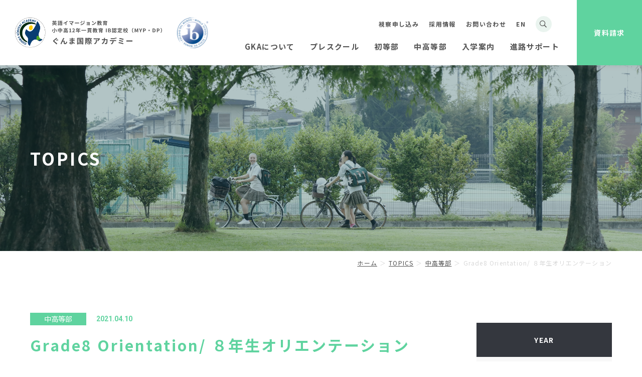

--- FILE ---
content_type: text/html; charset=UTF-8
request_url: https://www.gka.ed.jp/topics/7346/
body_size: 12603
content:
<!DOCTYPE html>
<html lang="ja" dir="ltr" itemscope itemtype="https://schema.org/WebSite">
<head>
  <meta charset="utf-8">
  <meta content="IE=Edge" http-equiv="X-UA-Compatible">
<meta content="width=device-width" name="viewport">
<meta content="telephone=no" name="format-detection">
<meta content="Grade8 Orientation/ ８年生オリエンテーション | ぐんま国際アカデミー" name="title">
<meta content="ぐんま国際アカデミー(GKA)は、太田市外国語教育特区構想に基づき設立された、初等部～高等部までの一貫教育校です。" name="description">
<meta content="Grade8 Orientation/ ８年生オリエンテーション | ぐんま国際アカデミー" itemprop="name">
<meta content="ぐんま国際アカデミー(GKA)は、太田市外国語教育特区構想に基づき設立された、初等部～高等部までの一貫教育校です。" itemprop="description">
<meta content="website" property="og:type">
<meta content="Grade8 Orientation/ ８年生オリエンテーション | ぐんま国際アカデミー" property="og:title">
<meta content="ぐんま国際アカデミー(GKA)は、太田市外国語教育特区構想に基づき設立された、初等部～高等部までの一貫教育校です。" property="og:description">
<meta content="https://www.gka.ed.jp/topics/7346/" property="og:url">
  <meta content="https://www.gka.ed.jp/wp/wp-content/themes/gka/images/common/ogp_single.jpg" property="og:image">
<link href='//fonts.googleapis.com' rel='preconnect dns-prefetch'>
<link href='//fonts.gstatic.com' rel='preconnect dns-prefetch'>
<link href="https://fonts.googleapis.com/css?family=Roboto:400,500,700,900&display=swap" rel="stylesheet">
<link href="https://fonts.googleapis.com/css?family=Damion&display=swap" rel="stylesheet">
<link href='//www.google-analytics.com' rel='preconnect dns-prefetch'>
<link href='//ajaxzip3.github.io' rel='preconnect dns-prefetch'>
<!-- favicon指定 -->
<!-- Google tag (gtag.js) -->
<script async src="https://www.googletagmanager.com/gtag/js?id=G-KHXRDFT324"></script>
<script>
  window.dataLayer = window.dataLayer || [];
  function gtag(){dataLayer.push(arguments);}
  gtag('js', new Date());

  gtag('config', 'G-KHXRDFT324');
</script>  <link href="https://www.gka.ed.jp/wp/wp-content/themes/gka/css/all.min.css" class="async">
<link href="https://cdnjs.cloudflare.com/ajax/libs/Swiper/4.5.0/css/swiper.min.css" class="async">
<link href="https://www.gka.ed.jp/wp/wp-content/themes/gka/css/modaal.min.css" class="async">
<link href="https://fonts.googleapis.com/css?family=Noto+Sans+JP:400,500,700&display=swap&subset=japanese" class="async">
<link href="https://www.gka.ed.jp/wp/wp-content/themes/gka/css/scroll-hint.css" class="async">
<link href="https://www.gka.ed.jp/wp/wp-content/themes/gka/css/perfect-scrollbar.css" class="async">
<!--<style>
  </style>-->
<link rel="stylesheet" href="https://www.gka.ed.jp/wp/wp-content/themes/gka/css/style.css">
<link rel="stylesheet" href="https://www.gka.ed.jp/wp/wp-content/themes/gka/css/add.css">  <!--script src="https://ajax.googleapis.com/ajax/libs/jquery/1.12.4/jquery.min.js" defer></script-->
<script src="https://code.jquery.com/jquery-3.6.0.min.js" integrity="sha256-/xUj+3OJU5yExlq6GSYGSHk7tPXikynS7ogEvDej/m4=" crossorigin="anonymous" defer></script>
<script src="https://cdnjs.cloudflare.com/ajax/libs/Swiper/4.5.0/js/swiper.min.js" defer></script>
<script src="https://cdnjs.cloudflare.com/ajax/libs/Modaal/0.4.4/js/modaal.min.js" defer></script>
<script src="https://www.gka.ed.jp/wp/wp-content/themes/gka/js/jquery.dualtab.js" defer></script>
<script src="https://www.gka.ed.jp/wp/wp-content/themes/gka/js/deSVG.js" defer></script>
<script src="https://www.gka.ed.jp/wp/wp-content/themes/gka/js/scroll-hint.min.js" defer></script>
<script src="https://www.gka.ed.jp/wp/wp-content/themes/gka/js/perfect-scrollbar.min.js" defer></script>
<script src="https://www.gka.ed.jp/wp/wp-content/themes/gka/js/common.js" defer></script>
 <!-- Global site tag (gtag.js) - Google Analytics -->
<script async src="https://www.googletagmanager.com/gtag/js?id=UA-101903201-52"></script>
<script>
  window.dataLayer = window.dataLayer || [];
  function gtag(){dataLayer.push(arguments);}
  gtag('js', new Date());

  gtag('config', 'UA-101903201-52');
</script>  <title>Grade8 Orientation/ ８年生オリエンテーション | ぐんま国際アカデミー</title>
<script type="text/javascript">
/* <![CDATA[ */
window.JetpackScriptData = {"site":{"icon":"/wp/wp-content/uploads/2021/02/logo_b.png","title":"ぐんま国際アカデミー","host":"unknown","is_wpcom_platform":false}};
/* ]]> */
</script>
<meta name='robots' content='max-image-preview:large' />
	<style>img:is([sizes="auto" i], [sizes^="auto," i]) { contain-intrinsic-size: 3000px 1500px }</style>
	<link rel='dns-prefetch' href='//stats.wp.com' />
<link class='async' id='css-style-css' href='https://www.gka.ed.jp/wp/wp-content/themes/gka/style.css' type='text/css' media='all'>
<link class='async' id='wp-block-library-css' href='https://www.gka.ed.jp/wp/wp-includes/css/dist/block-library/style.min.css' type='text/css' media='all'>
<style id='classic-theme-styles-inline-css' type='text/css'>
/*! This file is auto-generated */
.wp-block-button__link{color:#fff;background-color:#32373c;border-radius:9999px;box-shadow:none;text-decoration:none;padding:calc(.667em + 2px) calc(1.333em + 2px);font-size:1.125em}.wp-block-file__button{background:#32373c;color:#fff;text-decoration:none}
</style>
<style id='safe-svg-svg-icon-style-inline-css' type='text/css'>
.safe-svg-cover{text-align:center}.safe-svg-cover .safe-svg-inside{display:inline-block;max-width:100%}.safe-svg-cover svg{fill:currentColor;height:100%;max-height:100%;max-width:100%;width:100%}

</style>
<link class='async' id='mediaelement-css' href='https://www.gka.ed.jp/wp/wp-includes/js/mediaelement/mediaelementplayer-legacy.min.css' type='text/css' media='all'>
<link class='async' id='wp-mediaelement-css' href='https://www.gka.ed.jp/wp/wp-includes/js/mediaelement/wp-mediaelement.min.css' type='text/css' media='all'>
<style id='jetpack-sharing-buttons-style-inline-css' type='text/css'>
.jetpack-sharing-buttons__services-list{display:flex;flex-direction:row;flex-wrap:wrap;gap:0;list-style-type:none;margin:5px;padding:0}.jetpack-sharing-buttons__services-list.has-small-icon-size{font-size:12px}.jetpack-sharing-buttons__services-list.has-normal-icon-size{font-size:16px}.jetpack-sharing-buttons__services-list.has-large-icon-size{font-size:24px}.jetpack-sharing-buttons__services-list.has-huge-icon-size{font-size:36px}@media print{.jetpack-sharing-buttons__services-list{display:none!important}}.editor-styles-wrapper .wp-block-jetpack-sharing-buttons{gap:0;padding-inline-start:0}ul.jetpack-sharing-buttons__services-list.has-background{padding:1.25em 2.375em}
</style>
<style id='global-styles-inline-css' type='text/css'>
:root{--wp--preset--aspect-ratio--square: 1;--wp--preset--aspect-ratio--4-3: 4/3;--wp--preset--aspect-ratio--3-4: 3/4;--wp--preset--aspect-ratio--3-2: 3/2;--wp--preset--aspect-ratio--2-3: 2/3;--wp--preset--aspect-ratio--16-9: 16/9;--wp--preset--aspect-ratio--9-16: 9/16;--wp--preset--color--black: #000000;--wp--preset--color--cyan-bluish-gray: #abb8c3;--wp--preset--color--white: #ffffff;--wp--preset--color--pale-pink: #f78da7;--wp--preset--color--vivid-red: #cf2e2e;--wp--preset--color--luminous-vivid-orange: #ff6900;--wp--preset--color--luminous-vivid-amber: #fcb900;--wp--preset--color--light-green-cyan: #7bdcb5;--wp--preset--color--vivid-green-cyan: #00d084;--wp--preset--color--pale-cyan-blue: #8ed1fc;--wp--preset--color--vivid-cyan-blue: #0693e3;--wp--preset--color--vivid-purple: #9b51e0;--wp--preset--gradient--vivid-cyan-blue-to-vivid-purple: linear-gradient(135deg,rgba(6,147,227,1) 0%,rgb(155,81,224) 100%);--wp--preset--gradient--light-green-cyan-to-vivid-green-cyan: linear-gradient(135deg,rgb(122,220,180) 0%,rgb(0,208,130) 100%);--wp--preset--gradient--luminous-vivid-amber-to-luminous-vivid-orange: linear-gradient(135deg,rgba(252,185,0,1) 0%,rgba(255,105,0,1) 100%);--wp--preset--gradient--luminous-vivid-orange-to-vivid-red: linear-gradient(135deg,rgba(255,105,0,1) 0%,rgb(207,46,46) 100%);--wp--preset--gradient--very-light-gray-to-cyan-bluish-gray: linear-gradient(135deg,rgb(238,238,238) 0%,rgb(169,184,195) 100%);--wp--preset--gradient--cool-to-warm-spectrum: linear-gradient(135deg,rgb(74,234,220) 0%,rgb(151,120,209) 20%,rgb(207,42,186) 40%,rgb(238,44,130) 60%,rgb(251,105,98) 80%,rgb(254,248,76) 100%);--wp--preset--gradient--blush-light-purple: linear-gradient(135deg,rgb(255,206,236) 0%,rgb(152,150,240) 100%);--wp--preset--gradient--blush-bordeaux: linear-gradient(135deg,rgb(254,205,165) 0%,rgb(254,45,45) 50%,rgb(107,0,62) 100%);--wp--preset--gradient--luminous-dusk: linear-gradient(135deg,rgb(255,203,112) 0%,rgb(199,81,192) 50%,rgb(65,88,208) 100%);--wp--preset--gradient--pale-ocean: linear-gradient(135deg,rgb(255,245,203) 0%,rgb(182,227,212) 50%,rgb(51,167,181) 100%);--wp--preset--gradient--electric-grass: linear-gradient(135deg,rgb(202,248,128) 0%,rgb(113,206,126) 100%);--wp--preset--gradient--midnight: linear-gradient(135deg,rgb(2,3,129) 0%,rgb(40,116,252) 100%);--wp--preset--font-size--small: 13px;--wp--preset--font-size--medium: 20px;--wp--preset--font-size--large: 36px;--wp--preset--font-size--x-large: 42px;--wp--preset--spacing--20: 0.44rem;--wp--preset--spacing--30: 0.67rem;--wp--preset--spacing--40: 1rem;--wp--preset--spacing--50: 1.5rem;--wp--preset--spacing--60: 2.25rem;--wp--preset--spacing--70: 3.38rem;--wp--preset--spacing--80: 5.06rem;--wp--preset--shadow--natural: 6px 6px 9px rgba(0, 0, 0, 0.2);--wp--preset--shadow--deep: 12px 12px 50px rgba(0, 0, 0, 0.4);--wp--preset--shadow--sharp: 6px 6px 0px rgba(0, 0, 0, 0.2);--wp--preset--shadow--outlined: 6px 6px 0px -3px rgba(255, 255, 255, 1), 6px 6px rgba(0, 0, 0, 1);--wp--preset--shadow--crisp: 6px 6px 0px rgba(0, 0, 0, 1);}:where(.is-layout-flex){gap: 0.5em;}:where(.is-layout-grid){gap: 0.5em;}body .is-layout-flex{display: flex;}.is-layout-flex{flex-wrap: wrap;align-items: center;}.is-layout-flex > :is(*, div){margin: 0;}body .is-layout-grid{display: grid;}.is-layout-grid > :is(*, div){margin: 0;}:where(.wp-block-columns.is-layout-flex){gap: 2em;}:where(.wp-block-columns.is-layout-grid){gap: 2em;}:where(.wp-block-post-template.is-layout-flex){gap: 1.25em;}:where(.wp-block-post-template.is-layout-grid){gap: 1.25em;}.has-black-color{color: var(--wp--preset--color--black) !important;}.has-cyan-bluish-gray-color{color: var(--wp--preset--color--cyan-bluish-gray) !important;}.has-white-color{color: var(--wp--preset--color--white) !important;}.has-pale-pink-color{color: var(--wp--preset--color--pale-pink) !important;}.has-vivid-red-color{color: var(--wp--preset--color--vivid-red) !important;}.has-luminous-vivid-orange-color{color: var(--wp--preset--color--luminous-vivid-orange) !important;}.has-luminous-vivid-amber-color{color: var(--wp--preset--color--luminous-vivid-amber) !important;}.has-light-green-cyan-color{color: var(--wp--preset--color--light-green-cyan) !important;}.has-vivid-green-cyan-color{color: var(--wp--preset--color--vivid-green-cyan) !important;}.has-pale-cyan-blue-color{color: var(--wp--preset--color--pale-cyan-blue) !important;}.has-vivid-cyan-blue-color{color: var(--wp--preset--color--vivid-cyan-blue) !important;}.has-vivid-purple-color{color: var(--wp--preset--color--vivid-purple) !important;}.has-black-background-color{background-color: var(--wp--preset--color--black) !important;}.has-cyan-bluish-gray-background-color{background-color: var(--wp--preset--color--cyan-bluish-gray) !important;}.has-white-background-color{background-color: var(--wp--preset--color--white) !important;}.has-pale-pink-background-color{background-color: var(--wp--preset--color--pale-pink) !important;}.has-vivid-red-background-color{background-color: var(--wp--preset--color--vivid-red) !important;}.has-luminous-vivid-orange-background-color{background-color: var(--wp--preset--color--luminous-vivid-orange) !important;}.has-luminous-vivid-amber-background-color{background-color: var(--wp--preset--color--luminous-vivid-amber) !important;}.has-light-green-cyan-background-color{background-color: var(--wp--preset--color--light-green-cyan) !important;}.has-vivid-green-cyan-background-color{background-color: var(--wp--preset--color--vivid-green-cyan) !important;}.has-pale-cyan-blue-background-color{background-color: var(--wp--preset--color--pale-cyan-blue) !important;}.has-vivid-cyan-blue-background-color{background-color: var(--wp--preset--color--vivid-cyan-blue) !important;}.has-vivid-purple-background-color{background-color: var(--wp--preset--color--vivid-purple) !important;}.has-black-border-color{border-color: var(--wp--preset--color--black) !important;}.has-cyan-bluish-gray-border-color{border-color: var(--wp--preset--color--cyan-bluish-gray) !important;}.has-white-border-color{border-color: var(--wp--preset--color--white) !important;}.has-pale-pink-border-color{border-color: var(--wp--preset--color--pale-pink) !important;}.has-vivid-red-border-color{border-color: var(--wp--preset--color--vivid-red) !important;}.has-luminous-vivid-orange-border-color{border-color: var(--wp--preset--color--luminous-vivid-orange) !important;}.has-luminous-vivid-amber-border-color{border-color: var(--wp--preset--color--luminous-vivid-amber) !important;}.has-light-green-cyan-border-color{border-color: var(--wp--preset--color--light-green-cyan) !important;}.has-vivid-green-cyan-border-color{border-color: var(--wp--preset--color--vivid-green-cyan) !important;}.has-pale-cyan-blue-border-color{border-color: var(--wp--preset--color--pale-cyan-blue) !important;}.has-vivid-cyan-blue-border-color{border-color: var(--wp--preset--color--vivid-cyan-blue) !important;}.has-vivid-purple-border-color{border-color: var(--wp--preset--color--vivid-purple) !important;}.has-vivid-cyan-blue-to-vivid-purple-gradient-background{background: var(--wp--preset--gradient--vivid-cyan-blue-to-vivid-purple) !important;}.has-light-green-cyan-to-vivid-green-cyan-gradient-background{background: var(--wp--preset--gradient--light-green-cyan-to-vivid-green-cyan) !important;}.has-luminous-vivid-amber-to-luminous-vivid-orange-gradient-background{background: var(--wp--preset--gradient--luminous-vivid-amber-to-luminous-vivid-orange) !important;}.has-luminous-vivid-orange-to-vivid-red-gradient-background{background: var(--wp--preset--gradient--luminous-vivid-orange-to-vivid-red) !important;}.has-very-light-gray-to-cyan-bluish-gray-gradient-background{background: var(--wp--preset--gradient--very-light-gray-to-cyan-bluish-gray) !important;}.has-cool-to-warm-spectrum-gradient-background{background: var(--wp--preset--gradient--cool-to-warm-spectrum) !important;}.has-blush-light-purple-gradient-background{background: var(--wp--preset--gradient--blush-light-purple) !important;}.has-blush-bordeaux-gradient-background{background: var(--wp--preset--gradient--blush-bordeaux) !important;}.has-luminous-dusk-gradient-background{background: var(--wp--preset--gradient--luminous-dusk) !important;}.has-pale-ocean-gradient-background{background: var(--wp--preset--gradient--pale-ocean) !important;}.has-electric-grass-gradient-background{background: var(--wp--preset--gradient--electric-grass) !important;}.has-midnight-gradient-background{background: var(--wp--preset--gradient--midnight) !important;}.has-small-font-size{font-size: var(--wp--preset--font-size--small) !important;}.has-medium-font-size{font-size: var(--wp--preset--font-size--medium) !important;}.has-large-font-size{font-size: var(--wp--preset--font-size--large) !important;}.has-x-large-font-size{font-size: var(--wp--preset--font-size--x-large) !important;}
:where(.wp-block-post-template.is-layout-flex){gap: 1.25em;}:where(.wp-block-post-template.is-layout-grid){gap: 1.25em;}
:where(.wp-block-columns.is-layout-flex){gap: 2em;}:where(.wp-block-columns.is-layout-grid){gap: 2em;}
:root :where(.wp-block-pullquote){font-size: 1.5em;line-height: 1.6;}
</style>
<link class='async' id='cf7cf-style-css' href='https://www.gka.ed.jp/wp/wp-content/plugins/cf7-conditional-fields/style.css' type='text/css' media='all'>
<script type="text/javascript" src="https://www.gka.ed.jp/wp/wp-includes/js/jquery/jquery.min.js" id="jquery-core-js"></script>
<script type="text/javascript" src="https://www.gka.ed.jp/wp/wp-includes/js/jquery/jquery-migrate.min.js" id="jquery-migrate-js"></script>
<link rel="https://api.w.org/" href="https://www.gka.ed.jp/wp-json/" /><link rel="EditURI" type="application/rsd+xml" title="RSD" href="https://www.gka.ed.jp/wp/xmlrpc.php?rsd" />
<meta name="generator" content="WordPress 6.8.3" />
<link rel="canonical" href="https://www.gka.ed.jp/topics/7346/" />
<link rel='shortlink' href='https://www.gka.ed.jp/?p=7346' />
<link rel="alternate" title="oEmbed (JSON)" type="application/json+oembed" href="https://www.gka.ed.jp/wp-json/oembed/1.0/embed?url=https%3A%2F%2Fwww.gka.ed.jp%2Ftopics%2F7346%2F" />
<link rel="alternate" title="oEmbed (XML)" type="text/xml+oembed" href="https://www.gka.ed.jp/wp-json/oembed/1.0/embed?url=https%3A%2F%2Fwww.gka.ed.jp%2Ftopics%2F7346%2F&#038;format=xml" />
	<style>img#wpstats{display:none}</style>
		<link rel="icon" href="/wp/wp-content/uploads/2021/02/logo_b.png" sizes="32x32" />
<link rel="icon" href="/wp/wp-content/uploads/2021/02/logo_b.png" sizes="192x192" />
<link rel="apple-touch-icon" href="/wp/wp-content/uploads/2021/02/logo_b.png" />
<meta name="msapplication-TileImage" content="/wp/wp-content/uploads/2021/02/logo_b.png" />
</head>
<body itemscope itemtype="https://schema.org/WebPage" class="wp-singular topics-template-default single single-topics postid-7346 wp-theme-gka" id="grade8-orientation%e3%80%80%ef%bc%98%e5%b9%b4%e7%94%9f%e3%82%aa%e3%83%aa%e3%82%a8%e3%83%b3%e3%83%86%e3%83%bc%e3%82%b7%e3%83%a7%e3%83%b3">
<header id="global_header" class="global_header" itemscope itemtype="https://schema.org/WPHeader">
    <div class="inner">
                    <p class="gh_logo"><a href="https://www.gka.ed.jp/"><img src="https://www.gka.ed.jp/wp/wp-content/themes/gka/images/common/logo_b.svg" alt="英語イマージョン教育 小中高12年一貫教育 IB認定校（DP）ぐんま国際アカデミー"></a></p>
            <p class="gh_logo-02"><img src="https://www.gka.ed.jp/wp/wp-content/themes/gka/images/common/ib-mark.svg" alt="GKA is an authorized IB World School since October 20, 2011."></a></p>
                <button type="button" class="gh_menu" id="gh_menu"><span class="icon"></span></button>
    </div><!-- /inner -->

    <nav id="global_navigation" class="global_navigation" itemscope itemtype="https://schema.org/SiteNavigationElement">
        <ul class="gn_links-01 module_menu-01">
                                                                                                                        <li class="_hasChild ">
                                <button class="gnl_button mm_button" type="button"><span>開閉</span></button>
                                <a class="gnl_title mm_title" href="/about/" >GKAについて</a>
                                <div class="gnl_wrapper mm_wrapper-01" >
                                    <div class="gnl_inner mm_inner-01">
                                        <div class="gnl_title">
                                            <a href="/about/" >
                                                                                                                                                    <p class="gn-image-01"><img src="/wp/wp-content/uploads/2020/01/20190527_GKA_209.jpg" alt=""></p>
                                                                                                <span>GKAについて</span>
                                            </a>
                                        </div>
                                        <ul>
                                                                                                                                                                                                    <li><a class="gnl_title mm_title-01" href="/about/philosophy/" >教育理念</a></li>
                                                                                                                                                        <li><a class="gnl_title mm_title-01" href="/about/message/" >メッセージ</a></li>
                                                                                                                                                        <li><a class="gnl_title mm_title-01" href="/about/education/" >GKAの教育</a></li>
                                                                                                                                                        <li><a class="gnl_title mm_title-01" href="/about/consistency/" >12年一貫教育</a></li>
                                                                                                                                                        <li><a class="gnl_title mm_title-01" href="/about/facility/" >施設案内</a></li>
                                                                                                                                                        <li><a class="gnl_title mm_title-01" href="/about/access/" >アクセス</a></li>
                                                                                                                                                        <li><a class="gnl_title mm_title-01" href="/about/route/" >児童・生徒の交通手段</a></li>
                                                                                                                                    </ul>
                                    </div><!-- /global_inner -->
                                </div><!-- /gnl_inner -->
                            </li>
                                                                                                                                                        <li class="_hasChild ">
                                <button class="gnl_button mm_button" type="button"><span>開閉</span></button>
                                <a class="gnl_title mm_title" href="/preschool/" >プレスクール</a>
                                <div class="gnl_wrapper mm_wrapper-01" >
                                    <div class="gnl_inner mm_inner-01">
                                        <div class="gnl_title">
                                            <a href="/preschool/" >
                                                                                                                                                    <p class="gn-image-01"><img src="/wp/wp-content/uploads/2020/01/A7A8014.jpg" alt=""></p>
                                                                                                <span>プレスクール</span>
                                            </a>
                                        </div>
                                        <ul>
                                                                                                                                                                                                    <li><a class="gnl_title mm_title-01" href="/preschool/about/" >プレスクールとは</a></li>
                                                                                                                                                        <li><a class="gnl_title mm_title-01" href="/preschool/application/" >募集要項</a></li>
                                                                                                                                                        <li><a class="gnl_title mm_title-01" href="/preschool/session/" >学校説明会</a></li>
                                                                                                                                                        <li><a class="gnl_title mm_title-01" href="/preschool/tokyo/" >プレスクール東京校</a></li>
                                                                                                                                                        <li><a class="gnl_title mm_title-01" href="/preschool/summerdaycamp/" >サマーデイキャンプ</a></li>
                                                                                                                                    </ul>
                                    </div><!-- /global_inner -->
                                </div><!-- /gnl_inner -->
                            </li>
                                                                                                                                                        <li class="_hasChild ">
                                <button class="gnl_button mm_button" type="button"><span>開閉</span></button>
                                <a class="gnl_title mm_title" href="/elementary/" >初等部</a>
                                <div class="gnl_wrapper mm_wrapper-01" >
                                    <div class="gnl_inner mm_inner-01">
                                        <div class="gnl_title">
                                            <a href="/elementary/" >
                                                                                                                                                    <p class="gn-image-01"><img src="/wp/wp-content/uploads/2020/01/A7A6100.jpg" alt=""></p>
                                                                                                <span>初等部</span>
                                            </a>
                                        </div>
                                        <ul>
                                                                                                                                                                                                    <li><a class="gnl_title mm_title-01" href="/elementary/curriculum/" >カリキュラムの特色</a></li>
                                                                                                                                                        <li><a class="gnl_title mm_title-01" href="/elementary/subject/" >教科紹介</a></li>
                                                                                                                                                        <li><a class="gnl_title mm_title-01" href="/elementary/message/" >先生からのメッセージ</a></li>
                                                                                                                                                        <li><a class="gnl_title mm_title-01" href="/elementary/flow/" >児童の一日</a></li>
                                                                                                                                                        <li><a class="gnl_title mm_title-01" href="/elementary/afterschool/" >学童クラブ・一時預かり</a></li>
                                                                                                                                                        <li><a class="gnl_title mm_title-01" href="/elementary/shortprogram/" >海外短期留学</a></li>
                                                                                                                                                        <li><a class="gnl_title mm_title-01" href="/elementary/extracurricular/" >課外活動</a></li>
                                                                                                                                                        <li><a class="gnl_title mm_title-01" href="/elementary/events/" >年間行事</a></li>
                                                                                                                                                        <li><a class="gnl_title mm_title-01" href="/elementary/disaster/" >緊急時の対応</a></li>
                                                                                                                                    </ul>
                                    </div><!-- /global_inner -->
                                </div><!-- /gnl_inner -->
                            </li>
                                                                                                                                                        <li class="_hasChild ">
                                <button class="gnl_button mm_button" type="button"><span>開閉</span></button>
                                <a class="gnl_title mm_title" href="/combined/" >中高等部</a>
                                <div class="gnl_wrapper mm_wrapper-01" >
                                    <div class="gnl_inner mm_inner-01">
                                        <div class="gnl_title">
                                            <a href="/combined/" >
                                                                                                                                                    <p class="gn-image-01"><img src="/wp/wp-content/uploads/2020/03/A7A6601-360x240.jpg" alt=""></p>
                                                                                                <span>中高等部</span>
                                            </a>
                                        </div>
                                        <ul>
                                                                                                                                                                                                    <li><a class="gnl_title mm_title-01" href="/combined/curriculum/" >カリキュラムの特色</a></li>
                                                                                                                                                        <li><a class="gnl_title mm_title-01" href="/combined/subject/" >教科紹介</a></li>
                                                                                                                                                        <li><a class="gnl_title mm_title-01" href="/combined/message/" >先生からのメッセージ</a></li>
                                                                                                                                                        <li><a class="gnl_title mm_title-01" href="/combined/flow/" >生徒の一日</a></li>
                                                                                                                                                        <li><a class="gnl_title mm_title-01" href="/combined/club/" >クラブ活動</a></li>
                                                                                                                                                        <li><a class="gnl_title mm_title-01" href="/combined/abroad/" >海外研修</a></li>
                                                                                                                                                        <li><a class="gnl_title mm_title-01" href="/combined/extracurricular/" >課外活動</a></li>
                                                                                                                                                        <li><a class="gnl_title mm_title-01" href="/combined/events/" >年間行事</a></li>
                                                                                                                                    </ul>
                                    </div><!-- /global_inner -->
                                </div><!-- /gnl_inner -->
                            </li>
                                                                                                                                                        <li class="_hasChild ">
                                <button class="gnl_button mm_button" type="button"><span>開閉</span></button>
                                <a class="gnl_title mm_title" href="/admission/" >入学案内</a>
                                <div class="gnl_wrapper mm_wrapper-01" >
                                    <div class="gnl_inner mm_inner-01">
                                        <div class="gnl_title">
                                            <a href="/admission/" >
                                                                                                                                                    <p class="gn-image-01"><img src="/wp/wp-content/uploads/2020/01/20190527_GKA_207-1.jpg" alt=""></p>
                                                                                                <span>入学案内</span>
                                            </a>
                                        </div>
                                        <ul>
                                                                                                                                                                                                    <li><a class="gnl_title mm_title-01" href="/admission/e-session_tokyo/" >首都圏在住者向け学校説明会</a></li>
                                                                                                                                                        <li><a class="gnl_title mm_title-01" href="/admission/e-session/" >初等部学校説明会</a></li>
                                                                                                                                                        <li><a class="gnl_title mm_title-01" href="/admission/promotionvideo/" >学校説明会動画</a></li>
                                                                                                                                                        <li><a class="gnl_title mm_title-01" href="/admission/e-application/" >初等部入試要項</a></li>
                                                                                                                                                        <li><a class="gnl_title mm_title-01" href="/admission/e-ransfer/" >初等部編入・転入</a></li>
                                                                                                                                                        <li><a class="gnl_title mm_title-01" href="/admission/c-session/" >中高等部学校見学会</a></li>
                                                                                                                                                        <li><a class="gnl_title mm_title-01" href="/admission/c-ransfer/" >中高等編入・転入</a></li>
                                                                                                                                                        <li><a class="gnl_title mm_title-01" href="/admission/tuition/" >学費について</a></li>
                                                                                                                                                        <li><a class="gnl_title mm_title-01" href="/admission/attend/" >通学について</a></li>
                                                                                                                                                        <li><a class="gnl_title mm_title-01" href="/faq/" >FAQ</a></li>
                                                                                                                                    </ul>
                                    </div><!-- /global_inner -->
                                </div><!-- /gnl_inner -->
                            </li>
                                                                                                                                                        <li class="_hasChild ">
                                <button class="gnl_button mm_button" type="button"><span>開閉</span></button>
                                <a class="gnl_title mm_title" href="/support/" >進路サポート</a>
                                <div class="gnl_wrapper mm_wrapper-01" >
                                    <div class="gnl_inner mm_inner-01">
                                        <div class="gnl_title">
                                            <a href="/support/" >
                                                                                                                                                    <p class="gn-image-01"><img src="/wp/wp-content/uploads/2020/01/dummy_img_03-360x240.jpg" alt=""></p>
                                                                                                <span>進路サポート</span>
                                            </a>
                                        </div>
                                        <ul>
                                                                                                                                                                                                    <li><a class="gnl_title mm_title-01" href="/support/guide/" >指導方針</a></li>
                                                                                                                                                        <li><a class="gnl_title mm_title-01" href="/support/result/" >進路実績</a></li>
                                                                                                                                                        <li><a class="gnl_title mm_title-01" href="/support/interview/" >卒業生からのメッセージ</a></li>
                                                                                                                                    </ul>
                                    </div><!-- /global_inner -->
                                </div><!-- /gnl_inner -->
                            </li>
                                                                                                                                                                                                </ul>
        <ul class="gn_links-01 gn_links-submenu-02 module_menu-01">
                                                                                            <li class="_hasChild information ">
                            <a class="gnl_title mm_title" href="/information/" >News</a>
                        </li>
                                                                                                    <li class="_hasChild topics ">
                            <a class="gnl_title mm_title" href="/topics/" >Topics</a>
                        </li>
                                                                                                    <li class="_hasChild faq ">
                            <a class="gnl_title mm_title" href="/faq/" >FAQ</a>
                        </li>
                                                                                                    <li class="_hasChild library ">
                            <a class="gnl_title mm_title" href="/library/" >図書蔵書検索</a>
                        </li>
                                                                                                                                            <li class="_hasChild parent ">
                            <a class="gnl_title mm_title" href="/parent/" >保護者専用ページ</a>
                        </li>
                                                                                                    <li class="_hasChild graduate-students ">
                            <a class="gnl_title mm_title" href="/graduate-students/" >卒業生・転出された方へ</a>
                        </li>
                                                                                                    <li class="_hasChild schoolvisit ">
                            <a class="gnl_title mm_title" href="/schoolvisit/" >視察申し込み</a>
                        </li>
                                                                                                    <li class="_hasChild recruit ">
                            <a class="gnl_title mm_title" href="/recruit/" >採用情報</a>
                        </li>
                                                                                                    <li class="_hasChild disclosure ">
                            <a class="gnl_title mm_title" href="/disclosure/" >情報公開</a>
                        </li>
                                                                                                                                            <li class="_hasChild contact ">
                            <a class="gnl_title mm_title" href="/contact/" >お問い合わせ</a>
                        </li>
                                                                                                    <li class="_hasChild aboutaccess _only-SP">
                            <a class="gnl_title mm_title" href="/about/access/" >アクセス</a>
                        </li>
                                                                                                    <li class="_hasChild order ">
                            <a class="gnl_title mm_title" href="/order/" >資料請求</a>
                        </li>
                                                                                                    <li class="_hasChild recruit ">
                            <a class="gnl_title mm_title" href="/recruit/" >採用情報</a>
                        </li>
                                                                                                    <li class="_hasChild schoolvisit ">
                            <a class="gnl_title mm_title" href="/schoolvisit/" >視察申し込み</a>
                        </li>
                                                                                                    <li class="_hasChild privacy _only-SP">
                            <a class="gnl_title mm_title" href="/privacy/" >プライバシーポリシー</a>
                        </li>
                                                        </ul>
        <ul class="gn_links-01 gn_links-submenu-01 module_menu-01">
            <li class="search">
                <div class="search_button"><span></span></div>
                <div class="gn_search module_search-01">
                    <form class="gns_form ms_from" role="search" method="get" action="/">
                        <input class="ms_input" type="search" value="" name="s" id="s" placeholder="検索したい用語を入力して下さい。">
                        <button type="submit" class="ms_button"><span></span></button>
                    </form>
                </div><!-- /module_search-01 -->
            </li><!-- /inner -->

            <li class="english">
                <a class="gnl_title mm_title" href="https://www.gka.ed.jp/en">EN</a>
            </li>
                                                                                            <li class="_hasChild contact ">
                            <a class="gnl_title mm_title" href="/contact/" >お問い合わせ</a>
                        </li>
                                                                                                    <li class="_hasChild aboutaccess _only-SP">
                            <a class="gnl_title mm_title" href="/about/access/" >アクセス</a>
                        </li>
                                                                                                    <li class="_hasChild order ">
                            <a class="gnl_title mm_title" href="/order/" >資料請求</a>
                        </li>
                                                                                                    <li class="_hasChild recruit ">
                            <a class="gnl_title mm_title" href="/recruit/" >採用情報</a>
                        </li>
                                                                                                    <li class="_hasChild schoolvisit ">
                            <a class="gnl_title mm_title" href="/schoolvisit/" >視察申し込み</a>
                        </li>
                                                                                                    <li class="_hasChild privacy _only-SP">
                            <a class="gnl_title mm_title" href="/privacy/" >プライバシーポリシー</a>
                        </li>
                                                            <!--<li><button type="button" class="gn_close" id="gn_close"><span>閉じる</span></button></li>-->
        </ul>
    </nav>
</header>
<div class="overlay" id="overlay"></div><div class="global_wrapper">  <main id="global_contents" class="global_contents" itemscope itemprop="mainContentOfPage">
          <section>
        <div class="global_mainVisual">
  <div class="global_inner">
                <div class="gm_background" style="background-image: url(/wp/wp-content/uploads/2020/01/206678562f19aa41d561202846df5d0e-3.jpg)"></div>
              <p class="gm_title"><span>TOPICS</span></p>
            </div><!-- /global_inner -->
</div><!-- /global_mainVisual -->
<nav class="module_breadCrumb">
  <div class="global_inner">
                      <ul class="module_breadCrumb-01" itemprop="Breadcrumb" itemscope itemtype="https://schema.org/BreadcrumbList"><li itemprop="itemListElement" itemscope itemtype="https://schema.org/ListItem"><a itemscope itemtype="https://schema.org/Thing" itemprop="item" href="https://www.gka.ed.jp/" class="home" ><span itemprop="name">ホーム</span></a><meta itemprop="position" content="1" /></li><li itemprop="itemListElement" itemscope itemtype="https://schema.org/ListItem"><a itemscope itemtype="https://schema.org/Thing" itemprop="item" href="https://www.gka.ed.jp/topics/" ><span itemprop="name">TOPICS</span></a><meta itemprop="position" content="2" /></li><li itemprop="itemListElement" itemscope itemtype="https://schema.org/ListItem"><a itemscope itemtype="https://schema.org/Thing" itemprop="item" href="https://www.gka.ed.jp/topics/category/middle_and_high/"><span itemprop="name">中高等部</span></a><meta itemprop="position" content="3" /></li><li itemprop="itemListElement" itemscope itemtype="https://schema.org/ListItem"><span itemprop="name">Grade8 Orientation/ ８年生オリエンテーション</span><meta itemprop="position" content="4" /></li></ul>  </div>
</nav>        <div class="global_inner _column">
          <div class="gc_main">
            <article>
              <div class="module_titleSingle">
                <div class="head">
                  <p class="date"><time datetime="2021-04-10">2021.04.10</time></p>
                                                            <p class="category"><span class="label middle_and_high">中高等部</span></p>
                                                      </div>
                <div class="body">
                  <h1 class="module_title-01"><span>Grade8 Orientation/ ８年生オリエンテーション</span></h1>
                </div>
              </div><!-- /module_titleBox-01 -->
              
      
              <!-- タイトルモジュール -->
        
      
    
              <!-- テキストモジュール -->
                                          <div class="module_column-col1 ">
              <p><img fetchpriority="high" decoding="async" class="alignleft size-medium wp-image-7349" src="/wp/wp-content/uploads/2021/04/IMG_3360-300x224.jpg" alt="" width="300" height="224" srcset="https://www.gka.ed.jp/wp/wp-content/uploads/2021/04/IMG_3360-300x224.jpg 300w, https://www.gka.ed.jp/wp/wp-content/uploads/2021/04/IMG_3360-1024x765.jpg 1024w, https://www.gka.ed.jp/wp/wp-content/uploads/2021/04/IMG_3360-768x574.jpg 768w, https://www.gka.ed.jp/wp/wp-content/uploads/2021/04/IMG_3360-1536x1147.jpg 1536w, https://www.gka.ed.jp/wp/wp-content/uploads/2021/04/IMG_3360-2048x1530.jpg 2048w, https://www.gka.ed.jp/wp/wp-content/uploads/2021/04/IMG_3360-520x390.jpg 520w, https://www.gka.ed.jp/wp/wp-content/uploads/2021/04/IMG_3360-680x510.jpg 680w, https://www.gka.ed.jp/wp/wp-content/uploads/2021/04/IMG_3360-850x635.jpg 850w" sizes="(max-width: 300px) 100vw, 300px" /></p>
<p>&nbsp;</p>
<p>&nbsp;</p>
<p>&nbsp;</p>
<p>&nbsp;</p>
<p>&nbsp;</p>
<p>&nbsp;</p>
<p>新年度2日目、中高等部生は身体測定、ID写真撮影そしてオリエンテーションを行いました。<br />
７時間目は青空のもと、新しいクラス対抗でゲームを行いました。</p>
<p>
On the second day of the new school year, the Junior high students had physical measurements, ID pictures taking and the orientation.<br />
In the seventh period under a blue sky, they played a game against their new classmates.</p>
<p><img decoding="async" class=" wp-image-7353" src="/wp/wp-content/uploads/2021/04/DSC_0096-300x169.jpg" alt="" width="295" height="166" srcset="https://www.gka.ed.jp/wp/wp-content/uploads/2021/04/DSC_0096-300x169.jpg 300w, https://www.gka.ed.jp/wp/wp-content/uploads/2021/04/DSC_0096-1024x576.jpg 1024w, https://www.gka.ed.jp/wp/wp-content/uploads/2021/04/DSC_0096-768x432.jpg 768w, https://www.gka.ed.jp/wp/wp-content/uploads/2021/04/DSC_0096-1536x864.jpg 1536w, https://www.gka.ed.jp/wp/wp-content/uploads/2021/04/DSC_0096-2048x1152.jpg 2048w, https://www.gka.ed.jp/wp/wp-content/uploads/2021/04/DSC_0096-850x478.jpg 850w" sizes="(max-width: 295px) 100vw, 295px" /></p>
<p><img decoding="async" class="alignleft size-medium wp-image-7351" src="/wp/wp-content/uploads/2021/04/IMG_3345-300x224.jpg" alt="" width="300" height="224" srcset="https://www.gka.ed.jp/wp/wp-content/uploads/2021/04/IMG_3345-300x224.jpg 300w, https://www.gka.ed.jp/wp/wp-content/uploads/2021/04/IMG_3345-1024x765.jpg 1024w, https://www.gka.ed.jp/wp/wp-content/uploads/2021/04/IMG_3345-768x574.jpg 768w, https://www.gka.ed.jp/wp/wp-content/uploads/2021/04/IMG_3345-1536x1147.jpg 1536w, https://www.gka.ed.jp/wp/wp-content/uploads/2021/04/IMG_3345-2048x1530.jpg 2048w, https://www.gka.ed.jp/wp/wp-content/uploads/2021/04/IMG_3345-520x390.jpg 520w, https://www.gka.ed.jp/wp/wp-content/uploads/2021/04/IMG_3345-680x510.jpg 680w, https://www.gka.ed.jp/wp/wp-content/uploads/2021/04/IMG_3345-850x635.jpg 850w" sizes="(max-width: 300px) 100vw, 300px" /></p>
<p>&nbsp;</p>
<p>&nbsp;</p>
<p>&nbsp;</p>
<p>&nbsp;</p>
<p>&nbsp;</p>
<p>&nbsp;</p>
<p><img decoding="async" class="size-medium wp-image-7347" src="/wp/wp-content/uploads/2021/04/HORIZON_0001_BURST20210408094753847_COVER-1-300x169.jpg" alt="" width="300" height="169" srcset="https://www.gka.ed.jp/wp/wp-content/uploads/2021/04/HORIZON_0001_BURST20210408094753847_COVER-1-300x169.jpg 300w, https://www.gka.ed.jp/wp/wp-content/uploads/2021/04/HORIZON_0001_BURST20210408094753847_COVER-1-1024x576.jpg 1024w, https://www.gka.ed.jp/wp/wp-content/uploads/2021/04/HORIZON_0001_BURST20210408094753847_COVER-1-768x432.jpg 768w, https://www.gka.ed.jp/wp/wp-content/uploads/2021/04/HORIZON_0001_BURST20210408094753847_COVER-1-1536x864.jpg 1536w, https://www.gka.ed.jp/wp/wp-content/uploads/2021/04/HORIZON_0001_BURST20210408094753847_COVER-1-2048x1152.jpg 2048w, https://www.gka.ed.jp/wp/wp-content/uploads/2021/04/HORIZON_0001_BURST20210408094753847_COVER-1-850x478.jpg 850w" sizes="(max-width: 300px) 100vw, 300px" /></p>
<p><img decoding="async" class="alignleft size-medium wp-image-7350" src="/wp/wp-content/uploads/2021/04/IMG_3325-300x224.jpg" alt="" width="300" height="224" srcset="https://www.gka.ed.jp/wp/wp-content/uploads/2021/04/IMG_3325-300x224.jpg 300w, https://www.gka.ed.jp/wp/wp-content/uploads/2021/04/IMG_3325-1024x765.jpg 1024w, https://www.gka.ed.jp/wp/wp-content/uploads/2021/04/IMG_3325-768x574.jpg 768w, https://www.gka.ed.jp/wp/wp-content/uploads/2021/04/IMG_3325-1536x1147.jpg 1536w, https://www.gka.ed.jp/wp/wp-content/uploads/2021/04/IMG_3325-2048x1530.jpg 2048w, https://www.gka.ed.jp/wp/wp-content/uploads/2021/04/IMG_3325-520x390.jpg 520w, https://www.gka.ed.jp/wp/wp-content/uploads/2021/04/IMG_3325-680x510.jpg 680w, https://www.gka.ed.jp/wp/wp-content/uploads/2021/04/IMG_3325-850x635.jpg 850w" sizes="(max-width: 300px) 100vw, 300px" /></p>
<p>&nbsp;</p>
<p>&nbsp;</p>
<p>&nbsp;</p>
<p>&nbsp;</p>
<p>&nbsp;</p>
            </div>

                  
      
    
                </article>
          </div>
          <aside class="gc_sub">
            <!-- カスタム投稿タイプ -->
  <nav class="archive_navigation" id="archive_navigation">
    <ul class="an_links-01 module_menu-01">
      <li>
        <div class="anl_title mm_title">YEAR</div>
        <div class="anl_wrapper mm_wrapper-01">
          <div class="anl_inner mm_inner-01">
            <ul>
                                                          <li><a class="anl_title mm_title-01" href="https://www.gka.ed.jp/topics/date/2025/"><span>2025年度</span></a></li>
                              <li><a class="anl_title mm_title-01" href="https://www.gka.ed.jp/topics/date/2024/"><span>2024年度</span></a></li>
                              <li><a class="anl_title mm_title-01" href="https://www.gka.ed.jp/topics/date/2023/"><span>2023年度</span></a></li>
                              <li><a class="anl_title mm_title-01" href="https://www.gka.ed.jp/topics/date/2022/"><span>2022年度</span></a></li>
                              <li><a class="anl_title mm_title-01" href="https://www.gka.ed.jp/topics/date/2021/"><span>2021年度</span></a></li>
                              <li><a class="anl_title mm_title-01" href="https://www.gka.ed.jp/topics/date/2020/"><span>2020年度</span></a></li>
                              <li><a class="anl_title mm_title-01" href="https://www.gka.ed.jp/topics/date/2019/"><span>2019年度</span></a></li>
                              <li><a class="anl_title mm_title-01" href="https://www.gka.ed.jp/topics/date/2018/"><span>2018年度</span></a></li>
                          </ul>
          </div>
        </div>
      </li>
    </ul>
    <ul class="an_links-01 module_menu-01 _category">
      <li>
        <!-- <div class="anl_title mm_title">カテゴリー</div> -->
        <div class="anl_wrapper mm_wrapper-01">
          <div class="anl_inner mm_inner-01">
            <ul>
              <li><a class="anl_title mm_title-01" href="https://www.gka.ed.jp/topics/category/middle_and_high/"><span>中高等部</span></a></li><li><a class="anl_title mm_title-01" href="https://www.gka.ed.jp/topics/category/elementary/"><span>初等部</span></a></li>            </ul>
          </div>
        </div>
      </li>
    </ul>
  </nav>
          </aside>
        </div><!-- /content_inner -->
        <div class="global_inner">
          <ul class="module_pager-02">
                                      <li class="prev"><a href="https://www.gka.ed.jp/topics/7343/"><span><!-- 前へ --></span></a></li>
                        <li class="back"><a href="
                            https://www.gka.ed.jp/topics/">
                  <span class="list">
                    topics一覧へ戻る
                  </span>
              </a>
            </li>
                          <li class="next"><a href="https://www.gka.ed.jp/topics/7453/"><span><!-- 次へ --></span></a></li>
                      </ul>
        </div>
      </section>
      </main>
</div><!-- /global_wrapper -->
<footer id="global_footer" class="global_footer" itemscope itemtype="https://schema.org/WPFooter">
  <div class="gf_box">
    <div class="gf_information">
      <div class="global_inner">
        <p class="gf_logo"><a href="https://www.gka.ed.jp/"><img src="https://www.gka.ed.jp/wp/wp-content/themes/gka/images/common/logo.svg" alt=""></a></p>
        <p class="gf_ib-mark"><img src="https://www.gka.ed.jp/wp/wp-content/themes/gka/images/common/ib-mark.svg" alt=""><span>ぐんま国際アカデミーは2011年10月20日に国際バカロレア校として正式認定されました。</span></p>
        <address>
          <p class="gf_address">
            <ul>
              <li>
                <a href="https://goo.gl/maps/W4k1waJmHCxk1G6K8"
                   target="_blank">西本町キャンパス（初等部）<br>〒373-0033　群馬県太田市西本町69-1</a>
          <p class="gf_tel">TEL:<a href="tel:0276337711">0276-33-7711</a> FAX：0276-33-7710</p>
          </li>
          <li>
            <a href="https://goo.gl/maps/AJGczRVjShCYgSJC6" target="_blank">内ヶ島キャンパス（中高等部）<br>〒373-0813　群馬県太田市内ヶ島町1361-4</a>
            <p class="gf_tel">TEL:<a href="tel:0276477711">0276-47-7711</a> FAX：0276-47-7715</p>
          </li>
          </ul>
          </p>
        </address>
      </div><!-- /global_inner -->
    </div><!-- /gf_information -->
    <div class="gf_links-wrap">
      <ul class="gf_links-01 module_menu-01">
                                                                        <li>
                  <button class="gfl_button mm_button" type="button"><span>開閉</span></button>
                  <a class="gfl_title mm_title" href="/about/" >GKAについて</a>
                  <div class="gfl_wrapper mm_wrapper-01">
                    <div class="gfl_inner mm_inner-01">
                      <ul>
                                                                                                                                        <li><a class="gfl_title mm_title-01" href="/about/philosophy/" >教育理念</a></li>
                                                                                                                                            <li><a class="gfl_title mm_title-01" href="/about/message/" >メッセージ</a></li>
                                                                                                                                            <li><a class="gfl_title mm_title-01" href="/about/education/" >GKAの教育</a></li>
                                                                                                                                            <li><a class="gfl_title mm_title-01" href="/about/consistency/" >12年一貫教育</a></li>
                                                                                                                                            <li><a class="gfl_title mm_title-01" href="/about/facility/" >施設案内</a></li>
                                                                                                                                            <li><a class="gfl_title mm_title-01" href="/about/access/" >アクセス</a></li>
                                                                                                                                            <li><a class="gfl_title mm_title-01" href="/about/route/" >児童・生徒の交通手段</a></li>
                                                                                                    </ul>
                    </div><!-- /global_inner -->
                  </div><!-- /gfl_inner -->
                </li>
                                                                                          <li>
                  <button class="gfl_button mm_button" type="button"><span>開閉</span></button>
                  <a class="gfl_title mm_title" href="/preschool/" >プレスクール</a>
                  <div class="gfl_wrapper mm_wrapper-01">
                    <div class="gfl_inner mm_inner-01">
                      <ul>
                                                                                                                                        <li><a class="gfl_title mm_title-01" href="/preschool/about/" >プレスクールとは</a></li>
                                                                                                                                            <li><a class="gfl_title mm_title-01" href="/preschool/application/" >募集要項</a></li>
                                                                                                                                            <li>
                                <button class="gfl_button mm_button-01" type="button"><span>開閉</span></button>
                                <a class="gfl_title mm_title-01" href="/preschool/session/" >学校説明会</a>
                                <div class="gfl_wrapper mm_wrapper-02">
                                  <div class="gfl_inner mm_inner-02">
                                    <ul>
                                                                                                                                                                  <li><a class="gfl_title mm_title-02" href="/preschool/session/entry/" >説明会申込フォーム</a></li>
                                                                                                                  </ul>
                                  </div><!-- /global_inner -->
                                </div><!-- /gfl_inner -->
                              </li>
                                                                                                                                            <li><a class="gfl_title mm_title-01" href="/preschool/tokyo/" >プレスクール東京校</a></li>
                                                                                                                                            <li><a class="gfl_title mm_title-01" href="/preschool/summerdaycamp/" >サマーデイキャンプ</a></li>
                                                                                                    </ul>
                    </div><!-- /global_inner -->
                  </div><!-- /gfl_inner -->
                </li>
                                                                                          <li>
                  <button class="gfl_button mm_button" type="button"><span>開閉</span></button>
                  <a class="gfl_title mm_title" href="/elementary/" >初等部</a>
                  <div class="gfl_wrapper mm_wrapper-01">
                    <div class="gfl_inner mm_inner-01">
                      <ul>
                                                                                                                                        <li><a class="gfl_title mm_title-01" href="/elementary/curriculum/" >カリキュラムの特色</a></li>
                                                                                                                                            <li><a class="gfl_title mm_title-01" href="/elementary/subject/" >教科紹介</a></li>
                                                                                                                                            <li><a class="gfl_title mm_title-01" href="/elementary/message/" >先生からのメッセージ</a></li>
                                                                                                                                            <li><a class="gfl_title mm_title-01" href="/elementary/flow/" >児童の一日</a></li>
                                                                                                                                            <li><a class="gfl_title mm_title-01" href="/elementary/afterschool/" >学童クラブ・一時預かり</a></li>
                                                                                                                                            <li><a class="gfl_title mm_title-01" href="/elementary/shortprogram/" >海外短期留学</a></li>
                                                                                                                                            <li><a class="gfl_title mm_title-01" href="/elementary/extracurricular/" >課外活動</a></li>
                                                                                                                                            <li><a class="gfl_title mm_title-01" href="/elementary/events/" >年間行事</a></li>
                                                                                                                                            <li><a class="gfl_title mm_title-01" href="/elementary/disaster/" >緊急時の対応</a></li>
                                                                                                    </ul>
                    </div><!-- /global_inner -->
                  </div><!-- /gfl_inner -->
                </li>
                                                                                          <li>
                  <button class="gfl_button mm_button" type="button"><span>開閉</span></button>
                  <a class="gfl_title mm_title" href="/combined/" >中高等部</a>
                  <div class="gfl_wrapper mm_wrapper-01">
                    <div class="gfl_inner mm_inner-01">
                      <ul>
                                                                                                                                        <li><a class="gfl_title mm_title-01" href="/combined/curriculum/" >カリキュラムの特色</a></li>
                                                                                                                                            <li><a class="gfl_title mm_title-01" href="/combined/subject/" >教科紹介</a></li>
                                                                                                                                            <li><a class="gfl_title mm_title-01" href="/combined/message/" >先生からのメッセージ</a></li>
                                                                                                                                            <li><a class="gfl_title mm_title-01" href="/combined/flow/" >生徒の一日</a></li>
                                                                                                                                            <li><a class="gfl_title mm_title-01" href="/combined/club/" >クラブ活動</a></li>
                                                                                                                                            <li><a class="gfl_title mm_title-01" href="/combined/abroad/" >海外研修</a></li>
                                                                                                                                            <li><a class="gfl_title mm_title-01" href="/combined/extracurricular/" >課外活動</a></li>
                                                                                                                                            <li><a class="gfl_title mm_title-01" href="/combined/events/" >年間行事</a></li>
                                                                                                    </ul>
                    </div><!-- /global_inner -->
                  </div><!-- /gfl_inner -->
                </li>
                                                                                          <li>
                  <button class="gfl_button mm_button" type="button"><span>開閉</span></button>
                  <a class="gfl_title mm_title" href="/admission/" >入学案内</a>
                  <div class="gfl_wrapper mm_wrapper-01">
                    <div class="gfl_inner mm_inner-01">
                      <ul>
                                                                                                                                        <li>
                                <button class="gfl_button mm_button-01" type="button"><span>開閉</span></button>
                                <a class="gfl_title mm_title-01" href="/admission/e-session_tokyo/" >首都圏在住者向け学校説明会</a>
                                <div class="gfl_wrapper mm_wrapper-02">
                                  <div class="gfl_inner mm_inner-02">
                                    <ul>
                                                                          </ul>
                                  </div><!-- /global_inner -->
                                </div><!-- /gfl_inner -->
                              </li>
                                                                                                                                            <li>
                                <button class="gfl_button mm_button-01" type="button"><span>開閉</span></button>
                                <a class="gfl_title mm_title-01" href="/admission/e-session/" >初等部学校説明会</a>
                                <div class="gfl_wrapper mm_wrapper-02">
                                  <div class="gfl_inner mm_inner-02">
                                    <ul>
                                                                          </ul>
                                  </div><!-- /global_inner -->
                                </div><!-- /gfl_inner -->
                              </li>
                                                                                                                                            <li>
                                <button class="gfl_button mm_button-01" type="button"><span>開閉</span></button>
                                <a class="gfl_title mm_title-01" href="/admission/promotionvideo/" >学校説明会動画</a>
                                <div class="gfl_wrapper mm_wrapper-02">
                                  <div class="gfl_inner mm_inner-02">
                                    <ul>
                                                                          </ul>
                                  </div><!-- /global_inner -->
                                </div><!-- /gfl_inner -->
                              </li>
                                                                                                                                            <li><a class="gfl_title mm_title-01" href="/admission/e-application/" >初等部入試要項</a></li>
                                                                                                                                            <li>
                                <button class="gfl_button mm_button-01" type="button"><span>開閉</span></button>
                                <a class="gfl_title mm_title-01" href="/admission/e-ransfer/" >初等部編入・転入</a>
                                <div class="gfl_wrapper mm_wrapper-02">
                                  <div class="gfl_inner mm_inner-02">
                                    <ul>
                                                                                                                                                                  <li><a class="gfl_title mm_title-02" href="/admission/e-ransfer/trstudents/" >ウェイティングリスト（編入・転入待機者）登録</a></li>
                                                                                                                  </ul>
                                  </div><!-- /global_inner -->
                                </div><!-- /gfl_inner -->
                              </li>
                                                                                                                                            <li>
                                <button class="gfl_button mm_button-01" type="button"><span>開閉</span></button>
                                <a class="gfl_title mm_title-01" href="/admission/c-session/" >中高等部学校見学会</a>
                                <div class="gfl_wrapper mm_wrapper-02">
                                  <div class="gfl_inner mm_inner-02">
                                    <ul>
                                                                                                                                                                  <li><a class="gfl_title mm_title-02" href="/admission/c-session/form/" >中高等部学校見学会申込フォーム</a></li>
                                                                                                                  </ul>
                                  </div><!-- /global_inner -->
                                </div><!-- /gfl_inner -->
                              </li>
                                                                                                                                            <li><a class="gfl_title mm_title-01" href="/admission/c-ransfer/" >中高等編入・転入</a></li>
                                                                                                                                            <li><a class="gfl_title mm_title-01" href="/admission/tuition/" >学費について</a></li>
                                                                                                                                            <li><a class="gfl_title mm_title-01" href="/admission/attend/" >通学について</a></li>
                                                                                                                                            <li><a class="gfl_title mm_title-01" href="/faq/" >FAQ</a></li>
                                                                                                    </ul>
                    </div><!-- /global_inner -->
                  </div><!-- /gfl_inner -->
                </li>
                                                                                          <li>
                  <button class="gfl_button mm_button" type="button"><span>開閉</span></button>
                  <a class="gfl_title mm_title" href="/support/" >進路サポート</a>
                  <div class="gfl_wrapper mm_wrapper-01">
                    <div class="gfl_inner mm_inner-01">
                      <ul>
                                                                                                                                        <li><a class="gfl_title mm_title-01" href="/support/guide/" >指導方針</a></li>
                                                                                                                                            <li><a class="gfl_title mm_title-01" href="/support/result/" >進路実績</a></li>
                                                                                                                                            <li><a class="gfl_title mm_title-01" href="/support/interview/" >卒業生からのメッセージ</a></li>
                                                                                                    </ul>
                    </div><!-- /global_inner -->
                  </div><!-- /gfl_inner -->
                </li>
                                                                                                                      </ul>
      <div class="gf_links-02box">
        <ul class="gf_links-02 module_menu-02">
                                                                  <li><a href="/information/" >News</a></li>
                                                                      <li><a href="/topics/" >Topics</a></li>
                                                                      <li><a href="/faq/" >FAQ</a></li>
                                                                      <li><a href="/library/" >図書蔵書検索</a></li>
                                            </ul>
        <ul class="gf_links-02 module_menu-02">
                                                                  <li><a href="/parent/" >保護者専用ページ</a></li>
                                                                      <li><a href="/graduate-students/" >卒業生・転出された方へ</a></li>
                                                                      <li><a href="/schoolvisit/" >視察申し込み</a></li>
                                                                      <li><a href="/recruit/" >採用情報</a></li>
                                                                      <li><a href="/disclosure/" >情報公開</a></li>
                                            </ul>
        <ul class="gf_links-02 module_menu-02">
                                                                  <li><a href="/contact/" >お問い合わせ</a></li>
                                                                      <li><a href="/about/access/" >アクセス</a></li>
                                                                      <li><a href="/order/" >資料請求</a></li>
                                                                                                                                                      <li><a href="/privacy/" >プライバシーポリシー</a></li>
                                            </ul>
      </div>
    </div><!-- /gf_links -->
  </div>
  <p class="gf_pageTop"><a href="#"><span>ページトップへ戻る</span></a></p>
  <p class="gf_copyright"><span>&copy; Gunma Kokusai Academy. All rights reserved.</span></p>
</footer>




<script type="speculationrules">
{"prefetch":[{"source":"document","where":{"and":[{"href_matches":"\/*"},{"not":{"href_matches":["\/wp\/wp-*.php","\/wp\/wp-admin\/*","\/wp\/wp-content\/uploads\/*","\/wp\/wp-content\/*","\/wp\/wp-content\/plugins\/*","\/wp\/wp-content\/themes\/gka\/*","\/*\\?(.+)"]}},{"not":{"selector_matches":"a[rel~=\"nofollow\"]"}},{"not":{"selector_matches":".no-prefetch, .no-prefetch a"}}]},"eagerness":"conservative"}]}
</script>
<script type="text/javascript" id="wpcf7cf-scripts-js-extra">
/* <![CDATA[ */
var wpcf7cf_global_settings = {"ajaxurl":"https:\/\/www.gka.ed.jp\/wp\/wp-admin\/admin-ajax.php"};
/* ]]> */
</script>
<script type="text/javascript" src="https://www.gka.ed.jp/wp/wp-content/plugins/cf7-conditional-fields/js/scripts.js" id="wpcf7cf-scripts-js"></script>
<script type="text/javascript" id="jetpack-stats-js-before">
/* <![CDATA[ */
_stq = window._stq || [];
_stq.push([ "view", JSON.parse("{\"v\":\"ext\",\"blog\":\"179654129\",\"post\":\"7346\",\"tz\":\"9\",\"srv\":\"www.gka.ed.jp\",\"j\":\"1:14.8\"}") ]);
_stq.push([ "clickTrackerInit", "179654129", "7346" ]);
/* ]]> */
</script>
<script type="text/javascript" src="https://stats.wp.com/e-202548.js" id="jetpack-stats-js" defer="defer" data-wp-strategy="defer"></script>
</body>
</html>

--- FILE ---
content_type: text/css
request_url: https://www.gka.ed.jp/wp/wp-content/themes/gka/css/style.css
body_size: 32289
content:
.content_inner,.global_inner{position:relative;padding:0 20px;width:100%;transition:padding .3s}@media(min-width: 768px){.content_inner,.global_inner{margin:0 auto;padding:0 60px}}.module_faqList-01>li .body .title::before,.module_faqList-01>li .body .inner::before,.module_faqList-01>li .head .title::before{display:block;position:absolute;left:0;top:0;border-radius:50%;width:36px;height:36px;font-size:18px;color:#fff;line-height:36px;text-align:center}[class*=module_gallery-] ul li a::before,[class^=module_column-col] .imgLink::before,[class*=module_gallery-] ul li a::after,[class^=module_column-col] .imgLink::after{content:"";display:block;position:absolute;right:0;bottom:0;z-index:10;width:30px;height:30px}[class*=module_gallery-] ul li a::before,[class^=module_column-col] .imgLink::before{background-color:#5fd39f}[class*=module_gallery-] ul li a::after,[class^=module_column-col] .imgLink::after{content:"";display:flex;align-items:center;justify-content:center;font-family:"Font Awesome 5 Pro";font-weight:300;line-height:1;font-weight:100;color:#fff}.module_newsCard-01 article .body .category .label,.module_newsList-02 article .body .category .label,.module_newsList-01 article .head .category .label,.module_titleSingle .head .category .label{display:inline-block;padding:0 2em}.module_newsCard-01 article .body .category .elementary.label,.module_newsList-02 article .body .category .elementary.label,.module_newsList-01 article .head .category .elementary.label,.module_titleSingle .head .category .elementary.label{background-color:#ff9898}.module_newsCard-01 article .body .category .middle_and_high.label,.module_newsList-02 article .body .category .middle_and_high.label,.module_newsList-01 article .head .category .middle_and_high.label,.module_titleSingle .head .category .middle_and_high.label{background-color:#5fd39f}.module_password form .mp_submit-inner,.top_button-01,.form_button-01,._button-checkbox .wpcf7-form-control .wpcf7-list-item input[type=radio]+.wpcf7-list-item-label,._button-checkbox .wpcf7-form-control .wpcf7-list-item input[type=checkbox]+.wpcf7-list-item-label,._button-radio .wpcf7-form-control .wpcf7-list-item input[type=radio]+.wpcf7-list-item-label,._button-radio .wpcf7-form-control .wpcf7-list-item input[type=checkbox]+.wpcf7-list-item-label,.module_pager-02 li a,.module_button-01{display:block;position:relative;padding:18px 50px;border:1px solid #5fd39f;max-width:270px;width:100%;font-size:16px;line-height:1.3;text-align:center;text-decoration:none;transition:background-color .3s,color .3s}@media(min-width: 768px){.module_password form .mp_submit-inner,.top_button-01,.form_button-01,._button-checkbox .wpcf7-form-control .wpcf7-list-item input[type=radio]+.wpcf7-list-item-label,._button-checkbox .wpcf7-form-control .wpcf7-list-item input[type=checkbox]+.wpcf7-list-item-label,._button-radio .wpcf7-form-control .wpcf7-list-item input[type=radio]+.wpcf7-list-item-label,._button-radio .wpcf7-form-control .wpcf7-list-item input[type=checkbox]+.wpcf7-list-item-label,.module_pager-02 li a,.module_button-01{max-width:100%;width:auto}}.module_password form .mp_submit-inner span,.top_button-01 span,.form_button-01 span,._button-checkbox .wpcf7-form-control .wpcf7-list-item input[type=radio]+.wpcf7-list-item-label span,._button-checkbox .wpcf7-form-control .wpcf7-list-item input[type=checkbox]+.wpcf7-list-item-label span,._button-radio .wpcf7-form-control .wpcf7-list-item input[type=radio]+.wpcf7-list-item-label span,._button-radio .wpcf7-form-control .wpcf7-list-item input[type=checkbox]+.wpcf7-list-item-label span,.module_pager-02 li a span,.module_button-01 span{display:block}.global_header .gh_menu{display:flex;flex-direction:column;justify-content:center;align-items:center;width:70px;height:70px;background-color:#5fd39f;color:#5fd39f}@media(min-width: 1160px){.global_header .gh_menu{display:none}}.global_header .gh_menu .icon{width:100%}.global_header .gh_menu i{width:100%}.global_header .gh_menu .icon{display:block;position:relative;width:20px;height:2px;background-color:#fff;transition:.3s}body._open-menu .global_header .gh_menu .icon,.global_header body._open-menu .gh_menu .icon{background-color:rgba(0,0,0,0)}.global_header .gh_menu .icon::before,.global_header .gh_menu .icon::after{content:"";display:block;position:absolute;left:0;width:100%;height:2px;transition:.3s;background-color:#fff}.global_header .gh_menu .icon::before{top:-6px}body._open-menu .global_header .gh_menu .icon::before,.global_header body._open-menu .gh_menu .icon::before{top:0;transform:rotate(45deg)}.global_header .gh_menu .icon::after{top:6px}body._open-menu .global_header .gh_menu .icon::after,.global_header body._open-menu .gh_menu .icon::after{top:0;transform:rotate(-45deg)}.global_header .gh_menu i{margin-top:20px;font-size:10px}.file label,.module_search-01 .ms_from .ms_input,input:not([type=checkbox]):not([type=radio]):not([type=file]):not([type=button]):not([type=submit]):not([type=search]),select,textarea{border:2px solid #eaf4ef;padding:.5em 1em;width:100%;height:50px;background-color:#eaf4ef;font-size:16px;transition:border-color .3s,background-color .3s}.file label:hover,.module_search-01 .ms_from .ms_input:hover,input:hover:not([type=checkbox]):not([type=radio]):not([type=file]):not([type=button]):not([type=submit]):not([type=search]),select:hover,textarea:hover,.file label:focus,.module_search-01 .ms_from .ms_input:focus,input:focus:not([type=checkbox]):not([type=radio]):not([type=file]):not([type=button]):not([type=submit]):not([type=search]),select:focus,textarea:focus{border-color:#5fd39f !important;background-color:#fff}.file label:focus,.module_search-01 .ms_from .ms_input:focus,input:focus:not([type=checkbox]):not([type=radio]):not([type=file]):not([type=button]):not([type=submit]):not([type=search]),select:focus,textarea:focus{box-shadow:0 0 10px 1px rgba(95,211,159,.3)}.file label:-webkit-autofill,.module_search-01 .ms_from .ms_input:-webkit-autofill,input:-webkit-autofill:not([type=checkbox]):not([type=radio]):not([type=file]):not([type=button]):not([type=submit]):not([type=search]),select:-webkit-autofill,textarea:-webkit-autofill{-webkit-box-shadow:0 0 0 1000px #fff inset}.file label[readonly=readonly],.module_search-01 .ms_from [readonly=readonly].ms_input,input[readonly=readonly]:not([type=checkbox]):not([type=radio]):not([type=file]):not([type=button]):not([type=submit]):not([type=search]),select[readonly=readonly],textarea[readonly=readonly],.file label[readonly],.module_search-01 .ms_from [readonly].ms_input,input[readonly]:not([type=checkbox]):not([type=radio]):not([type=file]):not([type=button]):not([type=submit]):not([type=search]),select[readonly],textarea[readonly],form.custom-wpcf7c-confirmed:not([novalidate=novalidate]) .file label,.file form.custom-wpcf7c-confirmed:not([novalidate=novalidate]) label,form.custom-wpcf7c-confirmed:not([novalidate=novalidate]) .module_search-01 .ms_from .ms_input,.module_search-01 .ms_from form.custom-wpcf7c-confirmed:not([novalidate=novalidate]) .ms_input,form.custom-wpcf7c-confirmed:not([novalidate=novalidate]) input:not([type=checkbox]):not([type=radio]):not([type=file]):not([type=button]):not([type=submit]):not([type=search]),form.custom-wpcf7c-confirmed:not([novalidate=novalidate]) select,form.custom-wpcf7c-confirmed:not([novalidate=novalidate]) textarea{border:solid 1px #525252 !important;background-color:rgba(0,0,0,0) !important;color:#000}[class*=module_title-]{font-weight:700}.module_map,.module_movie{position:relative;overflow:hidden;padding:0 0 56.25%;width:100%;height:0}.module_map iframe,.module_movie iframe{position:absolute;top:0;left:0;width:100% !important;height:100% !important}ol.module_list-01 li,ul.module_list-notes-01 li,ul.module_list-attention li,ul.module_list-01 li{position:relative;padding-left:25px}ol.module_list-01 li::before,ul.module_list-notes-01 li::before,ul.module_list-attention li::before,ul.module_list-01 li::before{content:"";position:absolute}.module_column-col1._left ol.module_list-01 li,.module_column-col1._left ul.module_list-notes-01 li,.module_column-col1._left ul.module_list-attention li,.module_column-col1._left ul.module_list-01 li{display:flex}ol.module_list-01 li+li,ul.module_list-notes-01 li+li,ul.module_list-attention li+li,ul.module_list-01 li+li{margin-top:.5em}ol.module_list-01 li ul li:first-child,ul.module_list-notes-01 li ul li:first-child,ul.module_list-attention li ul li:first-child,ul.module_list-01 li ul li:first-child,ol.module_list-01 li ol li:first-child,ul.module_list-notes-01 li ol li:first-child,ul.module_list-attention li ol li:first-child,ul.module_list-01 li ol li:first-child{margin-top:.5em}.module_table-01{height:auto !important}@media(min-width: 768px){.module_table-01{width:100% !important}}.module_table-01 thead,.module_table-01 tbody,.module_table-01 tfoot{width:100%}.module_table-01 tr:first-child th,.module_table-01 tr:first-child td{border-top:1px solid #e8e8e8}.module_table-01 tr th,.module_table-01 tr td{border-bottom:1px solid #e8e8e8;padding:1em 2em;min-width:8em;border-right:1px solid #e8e8e8}@media(min-width: 768px){.module_table-01 tr th,.module_table-01 tr td{min-width:auto}}.module_table-01 tr th:last-child,.module_table-01 tr td:last-child{border-right:none}.module_table-01 tr th{background-color:#eaf4ef;text-align:left;vertical-align:middle}.module_table-01 tr td{background-color:#fff}.module_column-col2{display:flex}@media(min-width: 768px){.module_column-col2{justify-content:space-between}}.module_column-col2 img{width:100%}@media(min-width: 768px){.module_column-col2 img{width:auto}}html,body,div,span,applet,object,iframe,h1,h2,h3,h4,h5,h6,p,blockquote,pre,a,abbr,acronym,address,big,cite,code,del,dfn,em,img,ins,kbd,q,s,samp,small,strike,strong,sub,sup,tt,var,b,u,i,center,dl,dt,dd,ol,ul,li,fieldset,form,label,legend,table,caption,tbody,tfoot,thead,tr,th,td,article,aside,canvas,details,embed,figure,figcaption,footer,header,hgroup,menu,nav,output,ruby,section,summary,time,mark,audio,video{margin:0;padding:0;border:0;font-size:100%;font:inherit;vertical-align:baseline}article,aside,details,figcaption,figure,footer,header,hgroup,menu,nav,section{display:block}body{line-height:1}ol,ul{list-style:none}blockquote,q{quotes:none}blockquote:before,blockquote:after,q:before,q:after{content:"";content:none}table{border-collapse:collapse;border-spacing:0}*{box-sizing:border-box;-webkit-text-size-adjust:100%;-moz-osx-font-smoothing:grayscale;-webkit-font-smoothing:antialiased}*:focus{outline:none}*::before,*::after{box-sizing:border-box}main{display:block}hr{display:block;margin:1em 0;border:0;padding:0;height:1px;border-top:1px solid #ccc}button{cursor:pointer}button,fieldset,form,input,label,legend,select,textarea{-moz-appearance:none;-webkit-appearance:none;appearance:none;outline:none;border-radius:0;border:none;margin:0;padding:0;font:inherit;vertical-align:baseline}input,textarea{max-width:100%}input[type=button],input[type=reset],input[type=submit],button{cursor:pointer}html{font-size:10px}body{position:relative;z-index:0;background:#fff;font-family:"Noto Sans JP",sans-serif;font-weight:400;line-height:1.8;font-size:1.4rem;color:#525252;word-wrap:break-word;overflow-wrap:break-word}body._contentFixed{position:fixed;width:100%;height:100%}@media(min-width: 768px){body._contentFixed{position:relative;width:auto;height:auto}}a{margin:0;padding:0;background:rgba(0,0,0,0);font:inherit;color:#5fd39f;text-decoration:underline;vertical-align:baseline}a:hover,a:focus,a:active{text-decoration:none}@media(min-width: 768px){a[href^="tel:"]{display:inline-block;color:inherit;text-decoration:inherit;pointer-events:none}}img{max-width:100%;height:auto;vertical-align:top}sup,sub{font-size:78%}sup{vertical-align:super}sub{vertical-align:sub}:placeholder-shown{color:rgba(82,82,82,.6)}::-webkit-input-placeholder{color:rgba(82,82,82,.6);opacity:1}:-moz-placeholder{color:rgba(82,82,82,.6)}::-moz-placeholder{color:rgba(82,82,82,.6);opacity:1}:-ms-input-placeholder{color:rgba(82,82,82,.6)}::-webkit-search-cancel-button{-webkit-appearance:none}.clearFix::after{clear:both;content:".";display:block;height:0;visibility:hidden}@media(min-width: 768px){._font-sizeS{font-size:1.2rem}}@media(min-width: 768px){._font-sizeM{font-size:1.4rem}}@media(min-width: 768px){._font-sizeL{font-size:1.8rem}}._hide{display:none !important}._align-right{text-align:right !important}._align-left{text-align:left !important}._align-center{text-align:center !important}._indent{text-indent:1rem !important}._block-right{margin-right:0 !important;margin-left:auto !important}._block-center{margin-right:auto !important;margin-left:auto !important}._block-left{margin-right:auto !important;margin-left:0 !important}._font-normal{font-weight:normal !important}._font-bold{font-weight:bold !important}._text-italic{font-style:italic !important}._text-underline{text-decoration:underline !important}._text-blink{text-decoration:blink !important}._text-line_through{text-decoration:line-through !important}@media(min-width: 768px){._only-SP{display:none !important}}@media(min-width: 1160px){._under-TB{display:none !important}}._over-TB{display:none !important}@media(min-width: 768px){._over-TB{display:block !important}}._over-PC{display:none !important}@media(min-width: 1160px){._over-PC{display:block !important}}@media(min-width: 768px){.global_inner{max-width:calc(1160px + 120px)}}@media(min-width: 1160px){.global_inner._column{display:flex;justify-content:space-between}}@media(min-width: 768px){.content_inner{max-width:calc(1160px + 120px)}}section{transition:padding .3s}p:not([class])+p:not([class]),p:not([class])+p[class^=_],p:not([class])+div.wp-caption,p[class^=_]+p:not([class]),p[class^=_]+p[class^=_],p[class^=_]+div.wp-caption,div.wp-caption+p:not([class]),div.wp-caption+p[class^=_],div.wp-caption+div.wp-caption{margin-top:20px}p:not([class])+[class*=module_],[class*=module_]+p:not([class]),p[class^=_]+[class*=module_],[class*=module_]+p[class^=_],div.wp-caption+[class*=module_],[class*=module_]+div.wp-caption{margin-top:50px}.module_button+p:not([class]),p:not([class])+.module_button,.module_button+p[class^=_],p[class^=_]+.module_button,.module_button+div.wp-caption,div.wp-caption+.module_button{margin-top:20px}[class*=module_line]+p:not([class]),[class*=module_line]+p[class^=_],[class*=module_line]+div.wp-caption{margin-top:30px}p:not([class])+[class*=module_list],[class*=module_list]+p:not([class]),p[class^=_]+[class*=module_list],[class*=module_list]+p[class^=_],div.wp-caption+[class*=module_list],[class*=module_list]+div.wp-caption{margin-top:30px}[class*=module_title]+p:not([class]),[class*=module_title]+p[class^=_],[class*=module_title]+div.wp-caption{margin-top:0}[class*=module_]+[class*=module_]{margin-top:40px}[class*=module_]+[class*=module_column],[class*=module_column]+[class*=module_]{margin-top:30px}@media(min-width: 768px){[class*=module_]+[class*=module_column],[class*=module_column]+[class*=module_]{margin-top:40px}}[class*=module_]+[class*=module_button-]{margin-top:0}[class*=module_]+.module_button{margin-top:20px}@media(min-width: 768px){[class*=module_]+.module_button{margin-top:10px}}[class*=module_line]+[class*=module_]{margin-top:30px}@media(min-width: 768px){[class*=module_line]+[class*=module_]{margin-top:30px}}@media(min-width: 768px){[class*=module_card]+[class*=module_],[class*=module_]+[class*=module_card]{margin-top:50px}}.archive_navigation+[class*=module_]{margin-top:40px}[class*=module_title]+[class*=module_]{margin-top:0}@media(min-width: 768px){[class*=module_title]+[class*=module_]{margin-top:0}}p:not([class])~.module_title-01,p:not([class])~[class*=module_column-col]:not([class*=_bg_box])>.module_title-01,div.wp-caption~.module_title-01,div.wp-caption~[class*=module_column-col]:not([class*=_bg_box])>.module_title-01,[class*=module_]~.module_title-01,[class*=module_]~[class*=module_column-col]:not([class*=_bg_box])>.module_title-01{margin-top:60px}@media(min-width: 768px){p:not([class])~.module_title-01,p:not([class])~[class*=module_column-col]:not([class*=_bg_box])>.module_title-01,div.wp-caption~.module_title-01,div.wp-caption~[class*=module_column-col]:not([class*=_bg_box])>.module_title-01,[class*=module_]~.module_title-01,[class*=module_]~[class*=module_column-col]:not([class*=_bg_box])>.module_title-01{margin-top:80px}}p:not([class])~.module_title-02,p:not([class])~[class*=module_column-col]:not([class*=_bg_box])>.module_title-02,div.wp-caption~.module_title-02,div.wp-caption~[class*=module_column-col]:not([class*=_bg_box])>.module_title-02,[class*=module_]~.module_title-02,[class*=module_]~[class*=module_column-col]:not([class*=_bg_box])>.module_title-02{margin-top:50px}@media(min-width: 768px){p:not([class])~.module_title-02,p:not([class])~[class*=module_column-col]:not([class*=_bg_box])>.module_title-02,div.wp-caption~.module_title-02,div.wp-caption~[class*=module_column-col]:not([class*=_bg_box])>.module_title-02,[class*=module_]~.module_title-02,[class*=module_]~[class*=module_column-col]:not([class*=_bg_box])>.module_title-02{margin-top:70px}}p:not([class])~.module_title-03,p:not([class])~[class*=module_column-col]:not([class*=_bg_box])>.module_title-03,div.wp-caption~.module_title-03,div.wp-caption~[class*=module_column-col]:not([class*=_bg_box])>.module_title-03,[class*=module_]~.module_title-03,[class*=module_]~[class*=module_column-col]:not([class*=_bg_box])>.module_title-03{margin-top:40px}@media(min-width: 768px){p:not([class])~.module_title-03,p:not([class])~[class*=module_column-col]:not([class*=_bg_box])>.module_title-03,div.wp-caption~.module_title-03,div.wp-caption~[class*=module_column-col]:not([class*=_bg_box])>.module_title-03,[class*=module_]~.module_title-03,[class*=module_]~[class*=module_column-col]:not([class*=_bg_box])>.module_title-03{margin-top:60px}}[class*=module_title]+.module_title-02,[class*=module_title]+[class^=module_column-col]:not([class*=_bg_box]) .module_title-02:first-child{margin-top:30px !important}[class*=module_title]+.module_title-03,[class*=module_title]+[class^=module_column-col]:not([class*=_bg_box]) .module_title-03:first-child{margin-top:25px !important}.module_titleSingle{margin-bottom:30px}@media(min-width: 768px){.module_titleSingle{margin-bottom:20px}}.module_titleSingle+*{margin-top:0 !important}b{font-weight:bold}u{background-color:#eaf4ef;text-decoration:none}._bg_color-gray-01{background-color:#f8f8f8}.module_line-01{margin:30px 0 !important;border-color:#e8e8e8}@media(min-width: 1160px){.module_line-01{margin:40px 0 !important}}span.caption,.wp-caption-text{display:block;margin-top:10px;font-size:14px;color:#707070;line-height:1.43}.global_contents em{font-style:italic}.global_contents strong{font-weight:bold}[class^=icon-]::after{content:"";display:inline-block;font-family:"Font Awesome 5 Pro";font-weight:300;line-height:1}.icon-blank::after{content:""}.icon-file::after{content:""}.icon-pdf::after{content:""}.icon-none::after{content:none}[class^=module_button-] span::after,[class^=module_button-][target=_blank] span::after,[class^=module_button-][href$=".pdf"] span::after,[class^=module_button-][href$=".doc"] span::after,[class^=module_button-][href$=".docx"] span::after,[class^=module_button-][href$=".docm"] span::after,[class^=module_button-][href$=".xls"] span::after,[class^=module_button-][href$=".xlsx"] span::after,[class^=module_button-][href$=".xlsm"] span::after{font-family:"Font Awesome 5 Pro";font-weight:300;line-height:1;transition:none}[class^=module_button-][target=_blank] span::after{content:""}[class^=module_button-] .icon-file::after{content:""}[class^=module_button-][href$=".doc"] span::after,[class^=module_button-][href$=".docx"] span::after,[class^=module_button-][href$=".docm"] span::after,[class^=module_button-][href$=".xls"] span::after,[class^=module_button-][href$=".xlsx"] span::after,[class^=module_button-][href$=".xlsm"] span::after{content:""}[class^=module_button-][href$=".pdf"] span::after{content:""}.global_contents [class^=module_column-col] [class^=icon-]::before{content:"";display:inline-block;font-family:"Font Awesome 5 Pro";font-weight:300;line-height:1;margin:0 5px}.global_contents [class^=module_column-col] [class^=icon-]::after{display:none}.global_contents [class^=module_column-col] .icon-blank::before{content:""}.global_contents [class^=module_column-col] .icon-file::before{content:""}.global_contents [class^=module_column-col] .icon-pdf::before{content:""}.global_contents [class^=module_column-col] .icon-none::before{content:none}.global_contents [class^=module_column-col] p a:not([class])[href$=".pdf"]::before,.global_contents [class^=module_column-col] p a:not([class])[href$=".doc"]::before,.global_contents [class^=module_column-col] p a:not([class])[href$=".docx"]::before,.global_contents [class^=module_column-col] p a:not([class])[href$=".docm"]::before,.global_contents [class^=module_column-col] p a:not([class])[href$=".xls"]::before,.global_contents [class^=module_column-col] p a:not([class])[href$=".xlsx"]::before,.global_contents [class^=module_column-col] p a:not([class])[href$=".xlsm"]::before,.global_contents [class^=module_column-col] p a.icon-blank[href$=".pdf"]::before,.global_contents [class^=module_column-col] p a.icon-blank[href$=".doc"]::before,.global_contents [class^=module_column-col] p a.icon-blank[href$=".docx"]::before,.global_contents [class^=module_column-col] p a.icon-blank[href$=".docm"]::before,.global_contents [class^=module_column-col] p a.icon-blank[href$=".xls"]::before,.global_contents [class^=module_column-col] p a.icon-blank[href$=".xlsx"]::before,.global_contents [class^=module_column-col] p a.icon-blank[href$=".xlsm"]::before,.global_contents [class^=module_column-col] td a:not([class])[href$=".pdf"]::before,.global_contents [class^=module_column-col] td a:not([class])[href$=".doc"]::before,.global_contents [class^=module_column-col] td a:not([class])[href$=".docx"]::before,.global_contents [class^=module_column-col] td a:not([class])[href$=".docm"]::before,.global_contents [class^=module_column-col] td a:not([class])[href$=".xls"]::before,.global_contents [class^=module_column-col] td a:not([class])[href$=".xlsx"]::before,.global_contents [class^=module_column-col] td a:not([class])[href$=".xlsm"]::before,.global_contents [class^=module_column-col] td a.icon-blank[href$=".pdf"]::before,.global_contents [class^=module_column-col] td a.icon-blank[href$=".doc"]::before,.global_contents [class^=module_column-col] td a.icon-blank[href$=".docx"]::before,.global_contents [class^=module_column-col] td a.icon-blank[href$=".docm"]::before,.global_contents [class^=module_column-col] td a.icon-blank[href$=".xls"]::before,.global_contents [class^=module_column-col] td a.icon-blank[href$=".xlsx"]::before,.global_contents [class^=module_column-col] td a.icon-blank[href$=".xlsm"]::before,.global_contents [class^=module_column-col] [class^=module_list-] a:not([class])[href$=".pdf"]::before,.global_contents [class^=module_column-col] [class^=module_list-] a:not([class])[href$=".doc"]::before,.global_contents [class^=module_column-col] [class^=module_list-] a:not([class])[href$=".docx"]::before,.global_contents [class^=module_column-col] [class^=module_list-] a:not([class])[href$=".docm"]::before,.global_contents [class^=module_column-col] [class^=module_list-] a:not([class])[href$=".xls"]::before,.global_contents [class^=module_column-col] [class^=module_list-] a:not([class])[href$=".xlsx"]::before,.global_contents [class^=module_column-col] [class^=module_list-] a:not([class])[href$=".xlsm"]::before,.global_contents [class^=module_column-col] [class^=module_list-] a.icon-blank[href$=".pdf"]::before,.global_contents [class^=module_column-col] [class^=module_list-] a.icon-blank[href$=".doc"]::before,.global_contents [class^=module_column-col] [class^=module_list-] a.icon-blank[href$=".docx"]::before,.global_contents [class^=module_column-col] [class^=module_list-] a.icon-blank[href$=".docm"]::before,.global_contents [class^=module_column-col] [class^=module_list-] a.icon-blank[href$=".xls"]::before,.global_contents [class^=module_column-col] [class^=module_list-] a.icon-blank[href$=".xlsx"]::before,.global_contents [class^=module_column-col] [class^=module_list-] a.icon-blank[href$=".xlsm"]::before{display:inline-block;margin-right:.25em;margin-left:.25em;background:none;font-family:"Font Awesome 5 Pro";font-weight:300;line-height:1}.global_contents [class^=module_column-col] p a:not([class])[href$=".doc"]::before,.global_contents [class^=module_column-col] p a:not([class])[href$=".docx"]::before,.global_contents [class^=module_column-col] p a:not([class])[href$=".docm"]::before,.global_contents [class^=module_column-col] p a:not([class])[href$=".xls"]::before,.global_contents [class^=module_column-col] p a:not([class])[href$=".xlsx"]::before,.global_contents [class^=module_column-col] p a:not([class])[href$=".xlsm"]::before,.global_contents [class^=module_column-col] p a.icon-blank[href$=".doc"]::before,.global_contents [class^=module_column-col] p a.icon-blank[href$=".docx"]::before,.global_contents [class^=module_column-col] p a.icon-blank[href$=".docm"]::before,.global_contents [class^=module_column-col] p a.icon-blank[href$=".xls"]::before,.global_contents [class^=module_column-col] p a.icon-blank[href$=".xlsx"]::before,.global_contents [class^=module_column-col] p a.icon-blank[href$=".xlsm"]::before,.global_contents [class^=module_column-col] td a:not([class])[href$=".doc"]::before,.global_contents [class^=module_column-col] td a:not([class])[href$=".docx"]::before,.global_contents [class^=module_column-col] td a:not([class])[href$=".docm"]::before,.global_contents [class^=module_column-col] td a:not([class])[href$=".xls"]::before,.global_contents [class^=module_column-col] td a:not([class])[href$=".xlsx"]::before,.global_contents [class^=module_column-col] td a:not([class])[href$=".xlsm"]::before,.global_contents [class^=module_column-col] td a.icon-blank[href$=".doc"]::before,.global_contents [class^=module_column-col] td a.icon-blank[href$=".docx"]::before,.global_contents [class^=module_column-col] td a.icon-blank[href$=".docm"]::before,.global_contents [class^=module_column-col] td a.icon-blank[href$=".xls"]::before,.global_contents [class^=module_column-col] td a.icon-blank[href$=".xlsx"]::before,.global_contents [class^=module_column-col] td a.icon-blank[href$=".xlsm"]::before,.global_contents [class^=module_column-col] [class^=module_list-] a:not([class])[href$=".doc"]::before,.global_contents [class^=module_column-col] [class^=module_list-] a:not([class])[href$=".docx"]::before,.global_contents [class^=module_column-col] [class^=module_list-] a:not([class])[href$=".docm"]::before,.global_contents [class^=module_column-col] [class^=module_list-] a:not([class])[href$=".xls"]::before,.global_contents [class^=module_column-col] [class^=module_list-] a:not([class])[href$=".xlsx"]::before,.global_contents [class^=module_column-col] [class^=module_list-] a:not([class])[href$=".xlsm"]::before,.global_contents [class^=module_column-col] [class^=module_list-] a.icon-blank[href$=".doc"]::before,.global_contents [class^=module_column-col] [class^=module_list-] a.icon-blank[href$=".docx"]::before,.global_contents [class^=module_column-col] [class^=module_list-] a.icon-blank[href$=".docm"]::before,.global_contents [class^=module_column-col] [class^=module_list-] a.icon-blank[href$=".xls"]::before,.global_contents [class^=module_column-col] [class^=module_list-] a.icon-blank[href$=".xlsx"]::before,.global_contents [class^=module_column-col] [class^=module_list-] a.icon-blank[href$=".xlsm"]::before{content:""}.global_contents [class^=module_column-col] p a:not([class])[href$=".pdf"]::before,.global_contents [class^=module_column-col] p a.icon-blank[href$=".pdf"]::before,.global_contents [class^=module_column-col] td a:not([class])[href$=".pdf"]::before,.global_contents [class^=module_column-col] td a.icon-blank[href$=".pdf"]::before,.global_contents [class^=module_column-col] [class^=module_list-] a:not([class])[href$=".pdf"]::before,.global_contents [class^=module_column-col] [class^=module_list-] a.icon-blank[href$=".pdf"]::before{content:""}.module_button{display:flex;flex-wrap:wrap}.module_button._left{justify-content:flex-start}@media(min-width: 1160px){.module_button._left .module_button-01{margin-left:0;margin-right:20px}}.module_button._center{justify-content:center}@media(min-width: 1160px){.module_button._center .module_button-01{margin-left:10px;margin-right:10px;margin-top:10px}}.module_button._right{justify-content:flex-end}@media(min-width: 1160px){.module_button._right .module_button-01{margin-left:20px;margin-right:0}}.module_button._column{justify-content:left;flex-direction:column;align-items:flex-start}[class*=module_button-]{margin-bottom:25px}@media(min-width: 1160px){[class*=module_button-]{margin-top:10px;margin-bottom:10px}}.module_button-01{border:solid 2px #5fd39f;background-color:#fff;font-weight:bold;margin-left:auto;margin-right:auto}@media(min-width: 1160px){.module_button-01{margin-left:0;min-width:270px}}.module_button-01:hover{background-color:#5fd39f;color:#fff}.module_button-01:hover span::after{background-color:#fff;color:#5fd39f;transition:.3s}.module_button-01:hover::after{border-right:3px solid #fff;border-bottom:2px solid #fff}.module_button-01::after{transition:.3s;display:inline-block;content:"";position:absolute;top:50%;right:15px;width:25px;height:8px;transform:translateY(-50%) skewX(45deg);border-right:3px solid #5fd39f;border-bottom:2px solid #5fd39f}@media(min-width: 768px){.module_button-01::after{right:25px;bottom:25px}}.module_button-01 span{position:relative;display:inline-block}.module_button-01 span::after{position:absolute;top:50%;left:-40px;border:none;color:#fff;transform:translateY(-50%);transition:.3s !important;background:#5fd39f;padding:7px;width:30px;height:30px;border-radius:50%}.module_button-02{position:relative;display:inline-block;padding:5px 0 5px 40px;width:100%;color:#5fd39f;line-height:1.375;text-decoration:none}.module_button-02:hover span::before{background-color:#fff !important}.module_button-02:hover span::after{color:#5fd39f !important}.module_button-02 span::after,.module_button-02[target=_blank] span::after,.module_button-02[href$=".pdf"] span::after,.module_button-02[href$=".doc"] span::after,.module_button-02[href$=".docx"] span::after,.module_button-02[href$=".docm"] span::after,.module_button-02[href$=".xls"] span::after,.module_button-02[href$=".xlsx"] span::after,.module_button-02[href$=".xlsm"] span::after{font-size:14px;color:#fff;line-height:30px;letter-spacing:0;text-align:center}.module_button-02 span::before,.module_button-02 span::after{content:"";display:block;position:absolute;top:0;left:0;width:30px;height:30px;font-weight:700;transition:.3s}.module_button-02 span::before{border-radius:50%;background-color:#5fd39f;border:solid 2px #5fd39f}.module_button-02 span::after{content:""}label{cursor:pointer;display:block}@media(min-width: 768px){body.search .gc_main .module_search-01,body.error404 .gc_main .module_search-01{max-width:350px;margin:50px auto 0}}.module_search-01 .ms_from{display:flex;justify-content:center;align-items:center;background:hsla(0,0%,100%,.5);border-radius:25px;overflow:hidden}@media(min-width: 1160px){.module_search-01 .ms_from{background:rgba(0,0,0,0);border-radius:0}}.module_search-01 .ms_from .ms_input{border:1px solid #5fd39f;padding:10px;width:calc(100% - 86px);height:40px;line-height:38px;background-color:#fff}@media(min-width: 1160px){.module_search-01 .ms_from .ms_input{padding:18px}}.module_search-01 .ms_from .ms_button{width:86px;height:40px;border-left:none;background-color:rgba(0,0,0,0);text-align:center;transition:.3s}.module_search-01 .ms_from .ms_button:hover,.module_search-01 .ms_from .ms_button:focus{background-color:#eaf4ef}.module_search-01 .ms_from .ms_button:hover span,.module_search-01 .ms_from .ms_button:focus span{color:#5fd39f}.module_search-01 .ms_from .ms_button:hover span::after,.module_search-01 .ms_from .ms_button:focus span::after{color:#5fd39f}.module_search-01 .ms_from .ms_button span{position:relative;display:flex;justify-content:center;align-items:center;font-size:16px;color:#fff;transition:.3s}.module_search-01 .ms_from .ms_button span::after{content:"";display:block;font-family:"Font Awesome 5 Pro";font-weight:500;line-height:1;color:#fff;transition:.3s;font-weight:600}@media(min-width: 1160px){.module_search-01 .ms_from .ms_button span::after{font-weight:400}}.module_title-01{margin-bottom:20px;padding-bottom:20px;color:#5fd39f;border-bottom:solid 1px #e8e8e8}@media(min-width: 1160px){.module_title-01{margin-bottom:40px;padding-bottom:20px}}.module_title-01 span{line-height:1.4;font-size:26px;display:block;letter-spacing:calc(100/1000*1em)}@media(min-width: 1160px){.module_title-01 span{line-height:1.3333333333;font-size:30px}}.module_title-02{margin-bottom:16px;color:#5fd39f;position:relative;padding-left:40px}@media(min-width: 1160px){.module_title-02{margin-bottom:30px}}.module_title-02::before{content:"";display:inline-block;width:30px;height:3px;background-color:#5fd39f;position:absolute;top:1.1em;left:0}.module_title-02 span{line-height:1.4;font-size:22px;display:block;letter-spacing:calc(100/1000*1em)}@media(min-width: 1160px){.module_title-02 span{line-height:1.4;font-size:24px}}@media(min-width: 1160px){[class*=module_]~.module_title-03{margin-top:60px}}.module_title-03{margin-bottom:16px;color:#5fd39f}@media(min-width: 1160px){.module_title-03{margin-bottom:25px}}.module_title-03 span{line-height:1.4;font-size:18px;background:linear-gradient(transparent 55%, #EAF4EF 0%);letter-spacing:calc(100/1000*1em)}.module_title-04{font-size:1.6rem;margin-bottom:16px;color:#5fd39f}@media(min-width: 1160px){.module_title-04{margin-bottom:15px}}.module_title-05{font-size:1.5rem;margin-bottom:10px}.module_title-05::before,.module_title-05::after{display:inline;content:"["}.module_title-05::before{margin-right:.5rem}.module_title-05::after{content:"]";margin-left:.5rem}.module_titleSingle{border-width:1px 0;padding:20px 0}.module_titleSingle .head{display:flex;align-items:center}.module_titleSingle .head .date{order:2;font-family:"Roboto",sans-serif;font-weight:700;color:#5fd39f}.module_titleSingle .head .category{order:1;margin-right:20px}.module_titleSingle .head .category .label{color:#fff;background-color:#5fd39f}.module_titleSingle .head .category .label:not(:last-child){margin-right:10px}.module_titleSingle .head .category .label.news{background-color:#989898}.module_titleSingle .head .category .label.event{background-color:#5fd39f}.module_titleSingle .body{margin-top:20px}.module_titleSingle .body .module_title-01{margin-bottom:0}.module_map{padding-bottom:0;height:50vh}@media(min-width: 768px){.module_map{padding-bottom:56.25%;height:0}}.modaal-wrapper .modaal-close:hover::before,.modaal-wrapper .modaal-close:hover::after,.modaal-wrapper .modaal-close:focus::before,.modaal-wrapper .modaal-close:focus::after{background:#5fd39f}ul.module_list-01>li::before{top:.6em;left:2px;border-radius:50%;width:10px;height:10px;background-color:#fff;border:solid 2px #5fd39f}ul.module_list-01 ul.module_list-01>li::before{width:6px;height:6px;background-color:#5fd39f;border:none}ul.module_list-attention>li{padding-left:1.2em;display:block !important}ul.module_list-attention>li::before{display:inline-block;content:"＊";color:#5fd39f;left:0;top:0}ul.module_list-notes-01{font-size:14px}ul.module_list-notes-01 li::before{content:"※";left:0;color:#c70000}ol.module_list-01{counter-reset:number}ol.module_list-01>li::before{counter-increment:number;content:counter(number, decimal) ".";left:8px;color:#5fd39f;font-weight:700;transform:translateX(-50%)}ol.module_list-01 ul.module_list-01>li::before{width:6px;height:6px;background-color:#5fd39f;border:none}.module_newsList-01{padding:0 20px}@media(min-width: 768px){.module_newsList-01{padding:0 60px}}@media(min-width: 1160px){.module_newsList-01{width:660px;padding:0}}.module_newsList-01 article{border-bottom:1px solid #e8e8e8}.module_newsList-01 article:first-child{border-top:none}@media(min-width: 1160px){.module_newsList-01 article:first-child a{padding-top:0}}.module_newsList-01 article:last-child{border-bottom:none}.module_newsList-01 article a{display:block;padding:30px 0 20px;color:#525252;text-decoration:none;transition:.3s}@media(min-width: 768px){.module_newsList-01 article a{padding:20px;display:flex;align-items:flex-start}}.module_newsList-01 article a:hover .body .title{color:#5fd39f}.module_newsList-01 article .head{display:flex}@media(min-width: 768px){.module_newsList-01 article .head{justify-content:space-between;margin-right:20px;flex-shrink:0}}.module_newsList-01 article .head .date{font-family:"Roboto",sans-serif;font-weight:400;letter-spacing:calc(100/1000*1em);font-size:1.2rem;margin-right:15px}@media(min-width: 768px){.module_newsList-01 article .head .date{font-size:1.4rem}}.module_newsList-01 article .head .category{margin-top:-8px}@media(min-width: 768px){.module_newsList-01 article .head .category{margin-top:-1px}}.module_newsList-01 article .head .category .label{border:none;padding:7px 12px;background-color:#5fd39f;color:#fff;font-size:1.2rem;font-weight:bold}.module_newsList-01 article .head .category .label:not(:last-child){margin-right:10px}.module_newsList-01 article .head .category .label.news{background-color:#989898}@media(min-width: 768px){.module_newsList-01 article .head .category .label{padding:2px 12px}}.module_newsList-01 article .body{margin-top:10px;font-size:1.4rem;letter-spacing:calc(100/1000*1em)}@media(min-width: 768px){.module_newsList-01 article .body{min-width:0;margin-top:0}}.module_newsList-01 article .body .title{transition:color .3s}.module_newsList-02 article{border-bottom:1px solid #e8e8e8}.module_newsList-02 article:first-child{border-top:1px solid #e8e8e8}.module_newsList-02 article a{display:flex;justify-content:space-between;padding:20px 0;color:#525252;text-decoration:none;transition:.3s}@media(min-width: 768px){.module_newsList-02 article a{padding:20px}}.module_newsList-02 article a:hover .body .title{color:#5fd39f}.module_newsList-02 article .head{position:relative;overflow:hidden;padding-bottom:100px;width:100px;height:0}.module_newsList-02 article .head .image::before{content:"";display:block;position:absolute;top:0;left:0;width:100%;height:100%;background-color:#fff}.module_newsList-02 article .head .image._noImage::before{background-color:#f8f8f8}.module_newsList-02 article .head .image img{position:absolute;top:50%;left:50%;max-width:none;width:auto;height:100%;transform:translate(-50%, -50%)}.module_newsList-02 article .head .image img[src$="noimage_logo_01.svg"]{width:auto;height:50%}.module_newsList-02 article .body{width:calc(100% - 120px)}.module_newsList-02 article .body .date{display:inline-block;width:100px}.module_newsList-02 article .body .category{display:inline-flex}.module_newsList-02 article .body .category .label{color:#5fd39f}.module_newsList-02 article .body .category .label:not(:last-child){margin-right:10px}.module_newsList-02 article .body .title{margin-top:10px;transition:color .3s}.module_newsCard-01{display:flex;flex-wrap:wrap}.module_newsCard-01 article{margin-right:20px;width:calc(100%/2 - 20px/2);position:relative}@media(min-width: 768px){.module_newsCard-01 article{margin-right:50px;width:calc(100%/3 - 100px/3 - .01px)}}.module_newsCard-01 article:nth-child(2n){margin-right:0}@media(min-width: 768px){.module_newsCard-01 article:nth-child(2n){margin-right:50px}}@media(min-width: 768px){.module_newsCard-01 article:nth-child(3n){margin-right:0}}.module_newsCard-01 article:nth-child(n+3){margin-top:40px}@media(min-width: 768px){.module_newsCard-01 article:nth-child(n+3){margin-top:0}}@media(min-width: 768px){.module_newsCard-01 article:nth-child(n+4){margin-top:70px}}.module_newsCard-01 article a{display:block;color:#525252;text-decoration:none;transition:.3s}.module_newsCard-01 article a:hover .foot .title{color:#5fd39f}.module_newsCard-01 article .head{position:relative;overflow:hidden;padding-bottom:66.6666666667%;width:100%;height:0}.module_newsCard-01 article .head .image::before{content:"";display:block;position:absolute;top:0;left:0;width:100%;height:100%;background-color:#fff}.module_newsCard-01 article .head .image._noImage::before{background-color:#e8e8e8}.module_newsCard-01 article .head .image._noImage img{max-width:60px;max-height:60px}.module_newsCard-01 article .head .image img{position:absolute;top:50%;left:50%;max-width:none;width:100%;height:auto;transform:translate(-50%, -50%);border:solid 1px #e8e8e8}.module_newsCard-01 article .head .image img[src$="noimage_logo_01.svg"]{width:auto;height:50%}.module_newsCard-01 article .body{margin-top:10px}@media(min-width: 768px){.module_newsCard-01 article .body{display:flex;margin-top:20px}}.module_newsCard-01 article .body .date{font-family:"Roboto",sans-serif;font-weight:700;color:#5fd39f;text-align:right;line-height:1}.module_newsCard-01 article .body .category{position:absolute;top:10px;left:-10px}@media(min-width: 768px){.module_newsCard-01 article .body .category{margin-top:0}}.module_newsCard-01 article .body .category .label{color:#fff}.module_newsCard-01 article .foot{margin-top:5px}.module_newsCard-01 article .foot .title{transition:color .3s;font-weight:700}.module_accordion-01{counter-reset:title}.module_accordion-01 li+li{border-top:solid 1px #e8e8e8}.module_accordion-01 li .head{padding-top:1.5rem;padding-bottom:1.5rem}@media(min-width: 768px){.module_accordion-01 li .head{cursor:pointer}.module_accordion-01 li .head span{transition:.3s}.module_accordion-01 li .head:hover span{opacity:.7}}.module_accordion-01 li .head .title{position:relative}.module_accordion-01 li .head .title::before{display:inline-block;content:"";width:3px;height:100%;background-color:#5fd39f;position:absolute;top:50%;left:0;transform:translateY(-50%)}.module_accordion-01 li .head .title::after{display:block;content:"";position:absolute;top:50%;right:10px;width:10px;height:10px;transform:translateY(-50%) rotate(135deg);border-top:2px solid #5fd39f;border-right:2px solid #5fd39f;transition:.3s}.module_accordion-01 li .head .title.number{position:relative}.module_accordion-01 li .head .title.number::before{font-family:"Roboto",sans-serif;font-weight:700;counter-increment:title;content:counter(title);color:#fff;width:3rem;height:3rem;line-height:3rem;background-color:#5fd39f;text-align:center;vertical-align:middle;border-radius:50%;font-size:1.8rem}.module_accordion-01 li .head .title.number span{margin-left:4.5rem;width:calc(100% - (4.5rem + 40px))}.module_accordion-01 li .head .title span{letter-spacing:calc(100/1000*1em);font-size:1.6rem;margin-left:2rem;width:calc(100% - 2rem - 40px);display:inline-block}.module_accordion-01 li .body{display:none;margin-bottom:3rem;border-top:solid 1px #e8e8e8;padding-top:10px}.module_accordion-01 .module_list-01 li{border:none}.module_pager-01{display:flex;justify-content:center;overflow-x:auto;margin-top:40px !important;background-color:#eaf4ef;position:relative}@media(min-width: 768px){.module_pager-01{margin-top:80px !important}}.module_pager-01 li{margin:0 3px;width:30px;height:60px}.module_pager-01 li.prev,.module_pager-01 li.next{position:absolute !important;margin:0;left:auto !important;right:auto !important;top:0 !important;width:70px}.module_pager-01 li.prev{left:0 !important}.module_pager-01 li.next{right:0 !important}.module_pager-01 li.current_prev,.module_pager-01 li.current_next{position:static}@media(min-width: 375px){.module_pager-01 li.current_prev,.module_pager-01 li.current_next{position:absolute;top:-9999px;left:-9999px}}@media(min-width: 375px){.module_pager-01 li.current_prev,.module_pager-01 li.current_next{position:static}}.module_pager-01 li.current_prev2,.module_pager-01 li.current_next2{position:static}.module_pager-01 li.current{position:static}.module_pager-01 li a,.module_pager-01 li span{display:flex;align-items:center;justify-content:center;overflow:hidden;width:inherit;height:inherit;color:#525252;text-decoration:none;transition:.3s}.module_pager-01 li a.current,.module_pager-01 li span.current{cursor:default;pointer-events:none;color:#5fd39f}.module_pager-01 li a:hover,.module_pager-01 li a:focus,.module_pager-01 li a.current{color:#5fd39f}.module_pager-01 li.prev a,.module_pager-01 li.prev span,.module_pager-01 li.next a,.module_pager-01 li.next span{border:none;background-color:rgba(0,0,0,0)}.module_pager-01 li.prev a::before,.module_pager-01 li.prev span::before,.module_pager-01 li.next a::before,.module_pager-01 li.next span::before{font-family:"Font Awesome 5 Pro";font-weight:300;line-height:1;font-size:26px;color:#707070;transition:.3s}.module_pager-01 li.prev a::after,.module_pager-01 li.prev span::after,.module_pager-01 li.next a::after,.module_pager-01 li.next span::after{font-family:"Font Awesome 5 Pro";font-weight:300;line-height:1;content:"";font-size:3rem;position:absolute;top:50%;transform:translateY(-50%);transition-duration:.3s}.module_pager-01 li.prev a:hover,.module_pager-01 li.next a:hover{background-color:#5fd39f}.module_pager-01 li.prev a:hover::before,.module_pager-01 li.next a:hover::before{color:#fff}.module_pager-01 li.prev a:hover::after,.module_pager-01 li.next a:hover::after{color:#5fd39f}.module_pager-01 li.prev a::after,.module_pager-01 li.next a::after{color:#525252}.module_pager-01 li.prev span::before,.module_pager-01 li.next span::before{color:#c3e5d6 !important}.module_pager-01 li.prev span::after,.module_pager-01 li.next span::after{color:#ccc}.module_pager-01 li.prev a::before,.module_pager-01 li.prev span::before{font-family:"Font Awesome 5 Pro";font-weight:500;line-height:1;color:#5fd39f;content:"";display:block;height:60px;line-height:60px;font-size:3rem}.module_pager-01 li.prev a:after,.module_pager-01 li.prev span:after{left:90px}@media(min-width: 1160px){.module_pager-01 li.prev a:after,.module_pager-01 li.prev span:after{left:500px}}.module_pager-01 li.next a::before,.module_pager-01 li.next span::before{font-family:"Font Awesome 5 Pro";font-weight:500;line-height:1;color:#5fd39f;content:"";display:block;height:60px;line-height:60px;font-size:3rem}.module_pager-01 li.next a:after,.module_pager-01 li.next span:after{right:90px}@media(min-width: 1160px){.module_pager-01 li.next a:after,.module_pager-01 li.next span:after{right:500px}}.module_pager-02{display:flex;align-items:center;margin-top:70px;flex-wrap:nowrap;flex-direction:row;justify-content:space-between}.module_pager-02 li{margin:0 auto;width:calc(100% - 80px)}@media(min-width: 375px){.module_pager-02 li{width:calc(100% - 100px)}}@media(min-width: 768px){.module_pager-02 li{width:calc(100% - 140px)}}@media(min-width: 768px){.module_pager-02 li{margin:0}}.module_pager-02 li._hidden{display:none}@media(min-width: 768px){.module_pager-02 li._hidden{display:block;visibility:hidden;width:130px;height:50px}}.module_pager-02 li+li{margin-top:0}.module_pager-02 li a{border:none;background-color:#eaf4ef;min-width:unset;padding:0;height:60px;line-height:60px}.module_pager-02 li a:hover{background-color:#5fd39f;color:#fff}.module_pager-02 li a:hover span.list::before{color:#fff}.module_pager-02 li a span.list::before{font-family:"Font Awesome 5 Pro";font-weight:500;line-height:1;transition-duration:.3s;content:"";color:#5fd39f;margin-right:5px}.module_pager-02 li.back{order:2}.module_pager-02 li.back a{background-color:#eaf4ef;color:#525252;font-size:1.4rem}.module_pager-02 li.back a:hover{background-color:#5fd39f;color:#fff}.module_pager-02 li.back a span{letter-spacing:calc(100/1000*1em);font-size:1.3rem}@media(min-width: 375px){.module_pager-02 li.back a span{font-size:1.4rem}}.module_pager-02 li.prev,.module_pager-02 li.next{width:40px}@media(min-width: 375px){.module_pager-02 li.prev,.module_pager-02 li.next{width:50px}}@media(min-width: 768px){.module_pager-02 li.prev,.module_pager-02 li.next{width:70px}}.module_pager-02 li.prev span::before,.module_pager-02 li.next span::before{font-family:"Font Awesome 5 Pro";font-weight:500;line-height:1;content:"";display:block;text-align:center;height:60px;line-height:60px;font-size:3rem}.module_pager-02 li.prev>span::before,.module_pager-02 li.next>span::before{color:#c3e5d6;background-color:#eaf4ef}.module_pager-02 li.prev{order:1}.module_pager-02 li.prev span::before{font-family:"Font Awesome 5 Pro";font-weight:500;line-height:1;content:"";display:block;line-height:60px;font-size:3rem}.module_pager-02 li.next{order:3}.module_faqList-01{max-width:760px;margin:0 auto}.module_faqList-01>li{border-bottom:1px solid #e8e8e8}.module_faqList-01>li .head{cursor:pointer;position:relative;padding:20px 0}@media(min-width: 768px){.module_faqList-01>li .head{padding:30px}}.module_faqList-01>li .head .title{position:relative;padding-right:30px;padding-left:50px}.module_faqList-01>li .head .title::before{font-family:"Roboto",sans-serif;font-weight:700;content:"Q.";top:-0.2em;color:#5fd39f;font-size:3.2rem}.module_faqList-01>li .head button{position:absolute;right:0;top:calc(50% - 8px);width:16px;height:16px;background-color:rgba(0,0,0,0)}@media(min-width: 768px){.module_faqList-01>li .head button{right:15px}}.module_faqList-01>li .head button::before{content:"";display:block;left:3px;width:10px;height:10px;border-top:2px solid #5fd39f;border-right:2px solid #5fd39f;transform:rotate(45deg);transition:.3s}.module_faqList-01>li .head button span{display:none}.module_faqList-01>li .body{position:relative;padding:20px 0 0;border-top:1px solid #e8e8e8}@media(min-width: 768px){.module_faqList-01>li .body{padding:30px 30px 0}}.module_faqList-01>li .body .inner{position:relative;margin-bottom:20px;padding:0 30px 0 50px;transition:.3s}@media(min-width: 768px){.module_faqList-01>li .body .inner{padding:20px}}.module_faqList-01>li .body .inner::before{font-family:"Roboto",sans-serif;font-weight:700;content:"A.";top:-0.2em;color:#ff8484;font-size:3.2rem}@media(min-width: 768px){.module_faqList-01>li .body .inner{margin-bottom:30px;padding:0 0 0 50px}}.module_faqList-01>li .body .title{position:relative;margin-bottom:1em;padding-left:50px;font-weight:700}.module_faqList-01>li .body .title::before{content:"A";top:-0.2em;background-color:#ff9898;font-weight:400}.module_faqList-01>li._open div.head button::before{transform:rotate(135deg)}.module_pageLink-01{display:flex;flex-wrap:wrap;overflow:hidden;margin:0 -5px -10px}.module_pageLink-01>li{margin:0 5px 10px}.module_pageLink-01>li a{display:block;border:1px solid #5fd39f;padding:5px 10px;color:#5fd39f;text-decoration:none;transition:.3s}.module_pageLink-01>li a:hover{background-color:#5fd39f;color:#fff}.module_pageLink-01>li a span{display:block;position:relative;padding-right:1em}.module_pageLink-01>li a span::after{content:"";display:block;position:absolute;right:0;top:calc(50% - .4em);font-family:"Font Awesome 5 Pro";font-weight:300;line-height:1;font-size:16px}.module_pageLink-02{text-align:right;margin-top:0 !important}@media(min-width: 1160px){.module_pageLink-02{align-self:flex-end;flex-shrink:0}}.module_pageLink-02 a{text-decoration:none}.module_pageLink-02 a span{font-family:"Roboto",sans-serif;font-weight:500;letter-spacing:calc(100/1000*1em);font-size:1.2rem;position:relative;padding-left:35px}.module_pageLink-02 a span::before,.module_pageLink-02 a span::after{display:inline-block;content:"";width:25px;height:2px;background-color:#5fd39f;position:absolute;left:0;top:50%;transform:translateY(-50%)}.module_pageLink-02 a span::before{animation:hover-out1 .3s forwards normal}.module_pageLink-02 a span::after{animation:hover-out2 .3s forwards normal;animation-timing-function:cubic-bezier(0.37, 0.16, 0.12, 1)}@keyframes hover-out1{0%,100%{background:#525252}}@keyframes hover-out2{0%{transform-origin:left top;transform:scale(0, 1) translateY(-50%)}100%{transform-origin:left top;transform:scale(1, 1) translateY(-50%);background:#5fd39f}}.module_pageLink-02 a:hover{color:#525252}.module_pageLink-02 a:hover span::before{animation:hover-1 .3s .3s forwards normal}.module_pageLink-02 a:hover span::after{animation:hover-2 .3s forwards normal,hover-3 .3s .3s forwards normal;animation-timing-function:cubic-bezier(0.37, 0.16, 0.12, 1)}@keyframes hover-1{0%,100%{background:#e8e8e8}}@keyframes hover-2{0%{transform-origin:left top;transform:scale(0, 1) translateY(-50%)}100%{transform-origin:left top;transform:scale(1, 1) translateY(-50%);background:#e8e8e8}}@keyframes hover-3{0%{transform-origin:left top;transform:scale(0, 1) translateY(-50%);background:#e8e8e8}100%{transform-origin:left top;transform:scale(1, 1) translateY(-50%);background:#525252}}.module_tab-head{display:flex;flex-wrap:wrap}@media(min-width: 768px){.module_tab-head{flex-wrap:nowrap}}.module_tab-head>li{width:calc(50% - 2px/2)}@media(min-width: 768px){.module_tab-head>li{width:100%}}.module_tab-head>li:nth-child(even){margin-left:2px}@media(min-width: 768px){.module_tab-head>li:nth-child(even){margin-left:0}}@media(min-width: 768px){.module_tab-head>li:not(:first-child){margin-left:2px}}.module_tab-head>li:nth-child(n+3){margin-top:2px}@media(min-width: 768px){.module_tab-head>li:nth-child(n+3){margin-top:0}}.module_tab-head>li a{display:flex;justify-content:center;align-items:center;padding:.25em 1em;min-height:45px;width:100%;height:100%;background-color:#f1cfc2;color:#525252;text-decoration:none;text-align:center;transition:.3s}.module_tab-head>li a:hover{background-color:#5fd39f;color:#fff}.module_tab-head>li._current a{background-color:#5fd39f;color:#fff}.module_searchList-01 li{position:relative;border-bottom:1px solid #e8e8e8}.module_searchList-01 li:first-child{border-top:1px solid #e8e8e8}.module_searchList-01 li a{display:block;padding:20px 40px 20px 0;color:#525252;text-decoration:none;transition:.3s}@media(min-width: 768px){.module_searchList-01 li a{padding:20px 40px 20px 20px}}.module_searchList-01 li a::after{content:"";display:block;position:absolute;right:20px;top:50%;font-family:"Font Awesome 5 Pro";font-weight:300;line-height:1;font-size:20px;transform:translateY(-50%);transition:.3s}.module_searchList-01 li a:hover{color:#5fd39f}.module_table-wrap.scroll-hint{overflow-x:auto;padding-bottom:10px}.module_table-wrap::-webkit-scrollbar{width:4px;height:10px}.module_table-wrap::-webkit-scrollbar-track{border-radius:5px;background:#f8f8f8}.module_table-wrap::-webkit-scrollbar-thumb{border-radius:5px;background:#5fd39f}.module_table-wrap._scroll{padding-bottom:10px}@media(min-width: 768px){.module_table-wrap._scroll{padding-bottom:0}}._bg_box-01{padding:20px;background-color:#eaf4ef}@media(min-width: 768px){._bg_box-01{padding:40px}}._bg_box-02{padding:10px;border:solid 2px #eaf4ef}@media(min-width: 768px){._bg_box-02{padding:20px}}.module_blockquote-01{position:relative;padding:2rem}@media(min-width: 768px){.module_blockquote-01{padding:2rem 3em}}.module_blockquote-01::before,.module_blockquote-01::after{content:"";display:block;position:absolute;font-family:"Font Awesome 5 Pro";font-weight:900;line-height:1;font-size:20px;color:#5fd39f}.module_blockquote-01::before{content:"";left:0;top:0}.module_blockquote-01::after{content:"";right:0;bottom:0}.module_card-01{display:flex;flex-wrap:wrap}.module_card-01 li{width:calc(100%/1 - 0px/1);position:relative}.module_card-01 li:not(:last-child){margin-bottom:30px}@media(min-width: 768px){.module_card-01 li:not(:last-child){margin-bottom:0}}@media(min-width: 768px){.module_card-01 li{margin-right:50px;width:calc(100%/2 - 50px/2 - .01px)}}@media(min-width: 1160px){.module_card-01 li{margin-right:70px;width:calc(100%/3 - 140px/3 - .01px)}}@media(min-width: 768px){.module_card-01 li:nth-child(2n){margin-right:0}}@media(min-width: 1160px){.module_card-01 li:nth-child(2n){margin-right:70px}}@media(min-width: 1160px){.module_card-01 li:nth-child(3n){margin-right:0}}@media(min-width: 768px){.module_card-01 li:nth-child(n+3){margin-top:60px}}@media(min-width: 1160px){.module_card-01 li:nth-child(n+3){margin-top:0}}@media(min-width: 1160px){.module_card-01 li:nth-child(n+4){margin-top:70px}}.module_card-01 li a{display:block;color:#525252;text-decoration:none}.module_card-01 li a:hover .head .image img{transform:translate(-50%, -50%) scale(1.1)}.module_card-01 li a[target=_blank] .body .title::after{font-family:"Font Awesome 5 Pro";font-weight:300;line-height:1;content:""}.module_card-01 li a._disabled{pointer-events:none}.module_card-01 li .head{position:relative;overflow:hidden;padding-bottom:75%;width:100%;height:0;background-color:#f8f8f8}.module_card-01 li .head .image::before{content:"";display:block;position:absolute;top:0;left:0;width:100%;height:100%;background-color:#fff}.module_card-01 li .head .image._noImage::before{background-color:#f8f8f8}.module_card-01 li .head .image img{position:absolute;left:50%;top:50%;max-width:none;height:100%;transform:translate(-50%, -50%);transition:transform .3s}.module_card-01 li .head .image img[src$="noimage_logo_01.svg"]{width:auto;height:50%}.module_card-01 li .body{position:absolute;left:0;bottom:0;background-color:#5fd39f;color:#fff;padding:6px 35px;letter-spacing:calc(100/1000*1em)}.module_card-01 li .body .title{transition:color .3s}[class^=module_column-col] .imgLink{display:inline-block;position:relative;text-decoration:none}.module_slider-01{position:relative;width:100%}.module_slider-01 .swiper-wrapper .swiper-slide{position:relative;width:100% !important}.module_slider-01 .swiper-wrapper .swiper-slide .head{position:relative}.module_slider-01 .swiper-wrapper .swiper-slide .head .image img{max-width:none;max-height:none;width:100%;height:auto}.module_slider-01 .swiper-wrapper .swiper-slide .body{position:absolute;left:0;bottom:0;padding:15px 20px;width:100%;background:rgba(0,0,0,.5);font-size:14px;color:#fff}.module_slider-01 .swiper-button-prev,.module_slider-01 .swiper-button-next{display:flex;justify-content:center;align-items:center;position:absolute;top:calc(50% - 20px);margin-top:0;width:40px;height:40px;background:rgba(0,0,0,.5);text-decoration:none;transition:background .3s}.module_slider-01 .swiper-button-prev::before,.module_slider-01 .swiper-button-next::before{font-family:"Font Awesome 5 Pro";font-weight:300;line-height:1;color:#fff}.module_slider-01 .swiper-button-prev{left:0}.module_slider-01 .swiper-button-prev::before{content:""}.module_slider-01 .swiper-button-next{right:0}.module_slider-01 .swiper-button-next::before{content:""}[class*=module_gallery-] ul{display:flex;flex-wrap:wrap}[class*=module_gallery-] ul li{margin-right:10px}@media(min-width: 768px){[class*=module_gallery-] ul li{margin-right:20px}}[class*=module_gallery-] ul li:nth-child(2n){margin-right:0}@media(min-width: 768px){[class*=module_gallery-] ul li:nth-child(2n){margin-right:20px}}[class*=module_gallery-] ul li:nth-child(n+3){margin-top:10px}@media(min-width: 768px){[class*=module_gallery-] ul li:nth-child(n+3){margin-top:0}}[class*=module_gallery-] ul li a{display:block;position:relative;overflow:hidden;text-decoration:none}[class*=module_gallery-] ul li a img{width:100%;transition:.3s}[class*=module_gallery-] ul li a:hover img{transform:scale(1.1)}[class*=module_gallery-] ul li div.head .image img{width:100%}.module_gallery-01 ul li{display:flex;justify-content:center;margin-right:0 !important;width:100%}.module_gallery-01 ul li:not(:first-child){margin-top:10px}@media(min-width: 768px){.module_gallery-01 ul li:not(:first-child){margin-top:20px}}.module_gallery-01 ul li div.head{display:table}.module_gallery-01 ul li div.head .caption{display:table-caption;caption-side:bottom}.module_gallery-02 ul li,.module_gallery-03 ul li,.module_gallery-04 ul li,.module_gallery-05 ul li,.module_gallery-06 ul li{width:calc(50% - 5px)}@media(min-width: 768px){.module_gallery-02 ul li{width:calc(50% - 10px)}}@media(min-width: 768px){.module_gallery-02 ul li:nth-child(2n){margin-right:0}}@media(min-width: 768px){.module_gallery-02 ul li:nth-child(n+3){margin-top:20px}}@media(min-width: 768px){.module_gallery-03 ul li{width:calc(33.3333333333% - 20px*2/3 - .1px)}}@media(min-width: 768px){.module_gallery-03 ul li:nth-child(3n){margin-right:0}}@media(min-width: 768px){.module_gallery-03 ul li:nth-child(n+4){margin-top:20px}}@media(min-width: 768px){.module_gallery-04 ul li{width:calc(25% - 20px*3/4)}}@media(min-width: 768px){.module_gallery-04 ul li:nth-child(4n){margin-right:0}}@media(min-width: 768px){.module_gallery-04 ul li:nth-child(n+5){margin-top:20px}}@media(min-width: 768px){.module_gallery-05 ul li{width:calc(20% - 20px*4/5)}}@media(min-width: 768px){.module_gallery-05 ul li:nth-child(5n){margin-right:0}}@media(min-width: 768px){.module_gallery-05 ul li:nth-child(n+6){margin-top:20px}}@media(min-width: 768px){.module_gallery-06 ul li{width:calc(16.6666666667% - 20px*5/6 - .1px)}}@media(min-width: 768px){.module_gallery-06 ul li:nth-child(6n){margin-right:0}}@media(min-width: 768px){.module_gallery-06 ul li:nth-child(n+7){margin-top:20px}}.module_breadCrumb{position:relative;font-size:12px;color:#525252;line-height:1.5}.module_breadCrumb .module_breadCrumb-01 li{display:inline}.module_breadCrumb .module_breadCrumb-01 li:not(:last-child)::after{content:"＞";display:inline-block;margin:0 5px}.module_breadCrumb .module_breadCrumb-01 li a br,.module_breadCrumb .module_breadCrumb-01 li span br{display:none}.module_breadCrumb .module_breadCrumb-01 li a{color:#525252}.module_breadCrumb .module_breadCrumb-01 li a:hover{text-decoration:none}[class*=module_column-].table-wrap{overflow-y:hidden;overflow-x:scroll}@media(min-width: 768px){[class*=module_column-].table-wrap{overflow:hidden}}.module_column-col1::after{clear:both;content:".";display:block;height:0;visibility:hidden}.module_column-col1._left .img,.module_column-col1._order .img{position:relative;z-index:1;margin-bottom:1em;max-width:calc(50% - 10px)}@media(min-width: 768px){.module_column-col1._left .img,.module_column-col1._order .img{max-width:calc(50% - 15px)}}.module_column-col1._left .img{float:left;margin-right:20px}@media(min-width: 768px){.module_column-col1._left .img{margin-right:30px}}.module_column-col1._order .img{float:right;margin-left:20px}@media(min-width: 768px){.module_column-col1._order .img{margin-left:50px}}.module_column-col1._vertical-SP._left .img,.module_column-col1._vertical-SP._order .img{float:none;margin-right:auto;margin-bottom:1em;margin-left:auto;max-width:100%}@media(min-width: 768px){.module_column-col1._vertical-SP._left .img,.module_column-col1._vertical-SP._order .img{margin-bottom:1em;max-width:calc(50% - 15px)}}@media(min-width: 768px){.module_column-col1._vertical-SP._left .img{float:left;margin-right:30px}}@media(min-width: 768px){.module_column-col1._vertical-SP._order .img{float:right;margin-left:30px}}.module_column-col2>.col{width:calc(50% - 10px)}@media(min-width: 768px){.module_column-col2>.col{width:calc(50% - 25px)}}.module_column-col2>.col._img{flex:none;max-width:calc(50% - 10px)}@media(min-width: 768px){.module_column-col2>.col._img{max-width:calc(50% - 25px)}}.module_column-col2>.col._text{width:100% !important}.module_column-col2._left>.col+.col{margin-left:20px}@media(min-width: 768px){.module_column-col2._left>.col+.col{margin-left:50px}}.module_column-col2._order{flex-direction:row-reverse}.module_column-col2._order>.col+.col{margin-right:20px}@media(min-width: 768px){.module_column-col2._order>.col+.col{margin-right:50px}}.module_column-col2._vertical-SP{flex-direction:column;align-items:center}@media(min-width: 768px){.module_column-col2._vertical-SP{align-items:stretch}}.module_column-col2._vertical-SP>.col{width:100%}@media(min-width: 768px){.module_column-col2._vertical-SP>.col{width:calc(50% - 25px)}}.module_column-col2._vertical-SP>.col+.col{margin:20px 0 0}.module_column-col2._vertical-SP>.col._img{max-width:100%}@media(min-width: 768px){.module_column-col2._vertical-SP>.col._img{max-width:calc(50% - 25px)}}@media(min-width: 768px){.module_column-col2._vertical-SP._left{flex-direction:row}}@media(min-width: 768px){.module_column-col2._vertical-SP._left>.col+.col{margin:0 0 0 50px}}@media(min-width: 768px){.module_column-col2._vertical-SP._order{flex-direction:row-reverse}}@media(min-width: 768px){.module_column-col2._vertical-SP._order>.col+.col{margin:0 50px 0 0}}[class*=module_space-]{border:none;margin-top:0 !important;margin-bottom:0}.module_space-L{padding-top:40px !important}@media(min-width: 768px){.module_space-L{padding-top:50px !important}}.module_space-M{padding-top:30px !important}@media(min-width: 768px){.module_space-M{padding-top:30px !important}}.module_space-S{padding-top:20px !important}.module_menu-01{padding:30px;display:flex;flex-wrap:wrap;justify-content:center}@media(min-width: 1160px){.module_menu-01{padding:0;justify-content:center}}.module_menu-01 li{display:flex;flex-wrap:wrap;border-bottom:1px solid hsla(0,0%,100%,.2);width:100%;letter-spacing:calc(100/1000*1em)}@media(min-width: 1160px){.module_menu-01 li{width:auto}}.module_menu-01 li [class*=mm_title]{position:relative;display:flex;align-items:center;order:1;width:100%;padding:17px;color:#fff;text-decoration:none;line-height:1.3;transition:.3s;font-weight:bold}.module_menu-01 li [class*=mm_title] br{display:none}.module_menu-01 li [class*=mm_button]{order:2;display:flex;align-items:center;justify-content:center;position:relative;width:40px;height:auto;background-color:rgba(0,0,0,0);pointer-events:all}.module_menu-01 li [class*=mm_button]::before,.module_menu-01 li [class*=mm_button]::after{content:"";display:block;position:absolute;right:0;top:calc(50% - 1px);border-radius:1px;width:16px;height:2px;background-color:#fff;transition:.3s}.module_menu-01 li [class*=mm_button]::after{transform:rotate(-90deg)}.module_menu-01 li [class*=mm_button] span{display:none}.module_menu-01 li [class*=mm_button]+a{padding-right:0;width:calc(100% - 40px)}@media(min-width: 1160px){.module_menu-01 li [class*=mm_button]+a{width:100%}}.module_menu-01 li [class*=mm_button]+a::after{content:none}.module_menu-01 li [class*=mm_button]._open::after{transform:rotate(0deg)}.module_menu-01 li [class*=mm_wrapper]{order:3;overflow:hidden;width:100%;display:none;font-size:1.4rem;font-weight:400}.module_menu-01 li [class*=mm_wrapper] [class*=mm_inner] ul{border-top:1px solid hsla(0,0%,100%,.2);width:100%}.module_menu-01 li [class*=mm_wrapper] [class*=mm_inner] ul li{border-bottom:none}.module_menu-01 li [class*=mm_wrapper] [class*=mm_inner] ul li:last-child{border-bottom:none}.module_menu-02{margin-top:0 !important;display:flex;flex-wrap:wrap}.module_menu-02 li{display:flex;flex-wrap:wrap;border-bottom:1px solid #e8e8e8;width:50%}.module_menu-02 li:nth-child(odd){border-right:1px solid #e8e8e8}.module_menu-02 li a{position:relative;display:flex;align-items:center;width:100%;padding:20px;color:#525252;text-decoration:none;line-height:1.3;transition:.3s}.module_menu-02 li a br{display:none}.module_timeLine-01>li{position:relative;padding-left:50px}.module_timeLine-01>li::before,.module_timeLine-01>li::after{content:"";display:block;position:absolute}.module_timeLine-01>li::before{left:14px;top:29px;width:2px;height:100%;background-color:#e8e8e8}.module_timeLine-01>li:last-child::before{height:calc(100% - 29px)}.module_timeLine-01>li:last-child .body{margin-bottom:0}.module_timeLine-01>li.type-01::after,.module_timeLine-01>li.type-02::after{left:15px;top:5px;border-radius:50%;border:2px solid #5fd39f;width:17px;height:17px;transform:translateX(-50%)}.module_timeLine-01>li.type-01::after{background-color:#5fd39f}.module_timeLine-01>li.type-02::after{background-color:#fff}.module_timeLine-01>li.type-img::after,.module_timeLine-01>li.type-clock::after{content:"";display:block;position:absolute;top:-14px;left:-10px;border-radius:50%;width:50px;height:50px;background-color:#fff}.module_timeLine-01>li .icon{position:absolute;left:0;top:-4px;z-index:2;width:30px;height:30px}.module_timeLine-01>li .icon img{width:auto;height:100%}.module_timeLine-01>li .clock{position:absolute;left:0;top:-4px;z-index:2;border-radius:50%;border:2px solid #5fd39f;width:30px;height:30px}.module_timeLine-01>li .clock::before,.module_timeLine-01>li .clock::after{content:"";display:block;position:absolute;left:calc(50% - 1px);width:2px;background-color:#5fd39f;transform-origin:bottom center}.module_timeLine-01>li .clock::before{top:5px;height:8px}.module_timeLine-01>li .clock::after{top:3px;height:10px}.module_timeLine-01>li .clock.hour-01.minute-00::before{transform:rotate(30deg)}.module_timeLine-01>li .clock.hour-01.minute-05::before,.module_timeLine-01>li .clock.hour-01.minute-10::before,.module_timeLine-01>li .clock.hour-01.minute-15::before,.module_timeLine-01>li .clock.hour-01.minute-20::before,.module_timeLine-01>li .clock.hour-01.minute-25::before,.module_timeLine-01>li .clock.hour-01.minute-30::before{transform:rotate(45deg)}.module_timeLine-01>li .clock.hour-01.minute-35::before,.module_timeLine-01>li .clock.hour-01.minute-40::before,.module_timeLine-01>li .clock.hour-01.minute-45::before,.module_timeLine-01>li .clock.hour-01.minute-50::before,.module_timeLine-01>li .clock.hour-01.minute-55::before{transform:rotate(60deg)}.module_timeLine-01>li .clock.hour-02.minute-00::before{transform:rotate(60deg)}.module_timeLine-01>li .clock.hour-02.minute-05::before,.module_timeLine-01>li .clock.hour-02.minute-10::before,.module_timeLine-01>li .clock.hour-02.minute-15::before,.module_timeLine-01>li .clock.hour-02.minute-20::before,.module_timeLine-01>li .clock.hour-02.minute-25::before,.module_timeLine-01>li .clock.hour-02.minute-30::before{transform:rotate(75deg)}.module_timeLine-01>li .clock.hour-02.minute-35::before,.module_timeLine-01>li .clock.hour-02.minute-40::before,.module_timeLine-01>li .clock.hour-02.minute-45::before,.module_timeLine-01>li .clock.hour-02.minute-50::before,.module_timeLine-01>li .clock.hour-02.minute-55::before{transform:rotate(90deg)}.module_timeLine-01>li .clock.hour-03.minute-00::before{transform:rotate(90deg)}.module_timeLine-01>li .clock.hour-03.minute-05::before,.module_timeLine-01>li .clock.hour-03.minute-10::before,.module_timeLine-01>li .clock.hour-03.minute-15::before,.module_timeLine-01>li .clock.hour-03.minute-20::before,.module_timeLine-01>li .clock.hour-03.minute-25::before,.module_timeLine-01>li .clock.hour-03.minute-30::before{transform:rotate(105deg)}.module_timeLine-01>li .clock.hour-03.minute-35::before,.module_timeLine-01>li .clock.hour-03.minute-40::before,.module_timeLine-01>li .clock.hour-03.minute-45::before,.module_timeLine-01>li .clock.hour-03.minute-50::before,.module_timeLine-01>li .clock.hour-03.minute-55::before{transform:rotate(120deg)}.module_timeLine-01>li .clock.hour-04.minute-00::before{transform:rotate(120deg)}.module_timeLine-01>li .clock.hour-04.minute-05::before,.module_timeLine-01>li .clock.hour-04.minute-10::before,.module_timeLine-01>li .clock.hour-04.minute-15::before,.module_timeLine-01>li .clock.hour-04.minute-20::before,.module_timeLine-01>li .clock.hour-04.minute-25::before,.module_timeLine-01>li .clock.hour-04.minute-30::before{transform:rotate(135deg)}.module_timeLine-01>li .clock.hour-04.minute-35::before,.module_timeLine-01>li .clock.hour-04.minute-40::before,.module_timeLine-01>li .clock.hour-04.minute-45::before,.module_timeLine-01>li .clock.hour-04.minute-50::before,.module_timeLine-01>li .clock.hour-04.minute-55::before{transform:rotate(150deg)}.module_timeLine-01>li .clock.hour-05.minute-00::before{transform:rotate(150deg)}.module_timeLine-01>li .clock.hour-05.minute-05::before,.module_timeLine-01>li .clock.hour-05.minute-10::before,.module_timeLine-01>li .clock.hour-05.minute-15::before,.module_timeLine-01>li .clock.hour-05.minute-20::before,.module_timeLine-01>li .clock.hour-05.minute-25::before,.module_timeLine-01>li .clock.hour-05.minute-30::before{transform:rotate(165deg)}.module_timeLine-01>li .clock.hour-05.minute-35::before,.module_timeLine-01>li .clock.hour-05.minute-40::before,.module_timeLine-01>li .clock.hour-05.minute-45::before,.module_timeLine-01>li .clock.hour-05.minute-50::before,.module_timeLine-01>li .clock.hour-05.minute-55::before{transform:rotate(180deg)}.module_timeLine-01>li .clock.hour-06.minute-00::before{transform:rotate(180deg)}.module_timeLine-01>li .clock.hour-06.minute-05::before,.module_timeLine-01>li .clock.hour-06.minute-10::before,.module_timeLine-01>li .clock.hour-06.minute-15::before,.module_timeLine-01>li .clock.hour-06.minute-20::before,.module_timeLine-01>li .clock.hour-06.minute-25::before,.module_timeLine-01>li .clock.hour-06.minute-30::before{transform:rotate(195deg)}.module_timeLine-01>li .clock.hour-06.minute-35::before,.module_timeLine-01>li .clock.hour-06.minute-40::before,.module_timeLine-01>li .clock.hour-06.minute-45::before,.module_timeLine-01>li .clock.hour-06.minute-50::before,.module_timeLine-01>li .clock.hour-06.minute-55::before{transform:rotate(210deg)}.module_timeLine-01>li .clock.hour-07.minute-00::before{transform:rotate(210deg)}.module_timeLine-01>li .clock.hour-07.minute-05::before,.module_timeLine-01>li .clock.hour-07.minute-10::before,.module_timeLine-01>li .clock.hour-07.minute-15::before,.module_timeLine-01>li .clock.hour-07.minute-20::before,.module_timeLine-01>li .clock.hour-07.minute-25::before,.module_timeLine-01>li .clock.hour-07.minute-30::before{transform:rotate(225deg)}.module_timeLine-01>li .clock.hour-07.minute-35::before,.module_timeLine-01>li .clock.hour-07.minute-40::before,.module_timeLine-01>li .clock.hour-07.minute-45::before,.module_timeLine-01>li .clock.hour-07.minute-50::before,.module_timeLine-01>li .clock.hour-07.minute-55::before{transform:rotate(240deg)}.module_timeLine-01>li .clock.hour-08.minute-00::before{transform:rotate(240deg)}.module_timeLine-01>li .clock.hour-08.minute-05::before,.module_timeLine-01>li .clock.hour-08.minute-10::before,.module_timeLine-01>li .clock.hour-08.minute-15::before,.module_timeLine-01>li .clock.hour-08.minute-20::before,.module_timeLine-01>li .clock.hour-08.minute-25::before,.module_timeLine-01>li .clock.hour-08.minute-30::before{transform:rotate(255deg)}.module_timeLine-01>li .clock.hour-08.minute-35::before,.module_timeLine-01>li .clock.hour-08.minute-40::before,.module_timeLine-01>li .clock.hour-08.minute-45::before,.module_timeLine-01>li .clock.hour-08.minute-50::before,.module_timeLine-01>li .clock.hour-08.minute-55::before{transform:rotate(270deg)}.module_timeLine-01>li .clock.hour-09.minute-00::before{transform:rotate(270deg)}.module_timeLine-01>li .clock.hour-09.minute-05::before,.module_timeLine-01>li .clock.hour-09.minute-10::before,.module_timeLine-01>li .clock.hour-09.minute-15::before,.module_timeLine-01>li .clock.hour-09.minute-20::before,.module_timeLine-01>li .clock.hour-09.minute-25::before,.module_timeLine-01>li .clock.hour-09.minute-30::before{transform:rotate(285deg)}.module_timeLine-01>li .clock.hour-09.minute-35::before,.module_timeLine-01>li .clock.hour-09.minute-40::before,.module_timeLine-01>li .clock.hour-09.minute-45::before,.module_timeLine-01>li .clock.hour-09.minute-50::before,.module_timeLine-01>li .clock.hour-09.minute-55::before{transform:rotate(300deg)}.module_timeLine-01>li .clock.hour-10.minute-00::before{transform:rotate(300deg)}.module_timeLine-01>li .clock.hour-10.minute-05::before,.module_timeLine-01>li .clock.hour-10.minute-10::before,.module_timeLine-01>li .clock.hour-10.minute-15::before,.module_timeLine-01>li .clock.hour-10.minute-20::before,.module_timeLine-01>li .clock.hour-10.minute-25::before,.module_timeLine-01>li .clock.hour-10.minute-30::before{transform:rotate(315deg)}.module_timeLine-01>li .clock.hour-10.minute-35::before,.module_timeLine-01>li .clock.hour-10.minute-40::before,.module_timeLine-01>li .clock.hour-10.minute-45::before,.module_timeLine-01>li .clock.hour-10.minute-50::before,.module_timeLine-01>li .clock.hour-10.minute-55::before{transform:rotate(330deg)}.module_timeLine-01>li .clock.hour-11.minute-00::before{transform:rotate(330deg)}.module_timeLine-01>li .clock.hour-11.minute-05::before,.module_timeLine-01>li .clock.hour-11.minute-10::before,.module_timeLine-01>li .clock.hour-11.minute-15::before,.module_timeLine-01>li .clock.hour-11.minute-20::before,.module_timeLine-01>li .clock.hour-11.minute-25::before,.module_timeLine-01>li .clock.hour-11.minute-30::before{transform:rotate(345deg)}.module_timeLine-01>li .clock.hour-11.minute-35::before,.module_timeLine-01>li .clock.hour-11.minute-40::before,.module_timeLine-01>li .clock.hour-11.minute-45::before,.module_timeLine-01>li .clock.hour-11.minute-50::before,.module_timeLine-01>li .clock.hour-11.minute-55::before{transform:rotate(0deg)}.module_timeLine-01>li .clock.hour-12.minute-00::before{transform:rotate(0deg)}.module_timeLine-01>li .clock.hour-12.minute-05::before,.module_timeLine-01>li .clock.hour-12.minute-10::before,.module_timeLine-01>li .clock.hour-12.minute-15::before,.module_timeLine-01>li .clock.hour-12.minute-20::before,.module_timeLine-01>li .clock.hour-12.minute-25::before,.module_timeLine-01>li .clock.hour-12.minute-30::before{transform:rotate(15deg)}.module_timeLine-01>li .clock.hour-12.minute-35::before,.module_timeLine-01>li .clock.hour-12.minute-40::before,.module_timeLine-01>li .clock.hour-12.minute-45::before,.module_timeLine-01>li .clock.hour-12.minute-50::before,.module_timeLine-01>li .clock.hour-12.minute-55::before{transform:rotate(30deg)}.module_timeLine-01>li .clock.minute-00::after{transform:rotate(0deg)}.module_timeLine-01>li .clock.minute-05::after{transform:rotate(30deg)}.module_timeLine-01>li .clock.minute-10::after{transform:rotate(60deg)}.module_timeLine-01>li .clock.minute-15::after{transform:rotate(90deg)}.module_timeLine-01>li .clock.minute-20::after{transform:rotate(120deg)}.module_timeLine-01>li .clock.minute-25::after{transform:rotate(150deg)}.module_timeLine-01>li .clock.minute-30::after{transform:rotate(180deg)}.module_timeLine-01>li .clock.minute-35::after{transform:rotate(210deg)}.module_timeLine-01>li .clock.minute-40::after{transform:rotate(240deg)}.module_timeLine-01>li .clock.minute-45::after{transform:rotate(270deg)}.module_timeLine-01>li .clock.minute-50::after{transform:rotate(300deg)}.module_timeLine-01>li .clock.minute-55::after{transform:rotate(330deg)}.module_timeLine-01>li .clock span{display:block;position:absolute;top:50%;left:50%;width:2px;height:2px;background-color:#5fd39f;transform:translate(-50%, -50%)}.module_timeLine-01>li .head .title-sub{font-size:14px}.module_timeLine-01>li .head .title-main{font-size:20px;font-weight:700}.module_timeLine-01>li .body{margin-top:20px;margin-bottom:30px;padding-bottom:30px;border-bottom:1px solid #e8e8e8}.module_timeLine-01>li .body:empty{margin-top:0}@media(min-width: 768px){.module_timeLine-01>li .body._column{display:flex;flex-direction:row-reverse;justify-content:space-between}}.module_timeLine-01>li .body._column .image{margin-bottom:20px}@media(min-width: 768px){.module_timeLine-01>li .body._column .image{margin-bottom:0;width:250px}}@media(min-width: 768px){.module_timeLine-01>li .body._column .text{width:calc(100% - 300px)}}.pcblock{display:none}@media(min-width: 768px){.pcblock{display:block}}.scroll-hint-icon{top:20%;height:95px}.scroll-hint-icon::before{margin-top:8px}.scroll-hint-icon::after{transform:translateX(-50%);margin-left:0}.scroll-hint-icon .scroll-hint-text{line-height:1;margin-top:10px}.size-SS{width:2em !important;padding:5px !important}@media(min-width: 1160px){.size-SS{width:4em !important}}.size-S{width:8em !important}.size-M{width:15em !important}.size-L{width:100% !important}@media(min-width: 768px){.size-L{width:20em !important}}.size-LL{width:100% !important}.size-SS input,.size-SS select,.size-S input,.size-S select,.size-M input,.size-M select,.size-L input,.size-L select,.size-LL input,.size-LL select{width:100% !important}.wpcf7-form-control-wrap{display:block}.wpcf7-form-control-wrap.aboutSchoolOther{margin-top:20px}.wpcf7-list-item{display:block !important;margin:0 !important}.mb-0{margin-bottom:0px !important}.mb-1{margin-bottom:10px !important}.mb-2{margin-bottom:20px !important}.mb-3{margin-bottom:30px !important}.mb-4{margin-bottom:40px !important}.mb-5{margin-bottom:50px !important}.mb-6{margin-bottom:60px !important}.mb-7{margin-bottom:70px !important}.mb-8{margin-bottom:80px !important}.mb-9{margin-bottom:90px !important}.mb-10{margin-bottom:100px !important}.select{position:relative}.select::after{content:"";position:absolute;right:20px;top:.75em;font-family:"Font Awesome 5 Pro";font-weight:300;line-height:1;font-size:20px;color:#525252;pointer-events:none}.select select{padding-right:40px !important;padding-left:1em;border:solid 2px #eaf4ef}.select select:hover{border-color:#5fd39f}.select select::-ms-expand{display:none}.custom-wpcf7c-confirmed .select select::after{display:none}dd:not([class]) .wpcf7-form-control.wpcf7-checkbox .wpcf7-list-item:not(:first-child),dd:not([class]) .wpcf7-form-control.wpcf7-radio .wpcf7-list-item:not(:first-child){margin-top:10px !important}input[type=checkbox],input[type=radio],input[type=checkbox]+input[type=hidden],input[type=radio]+input[type=hidden]{display:none}input[type=checkbox]+span,input[type=radio]+span,input[type=checkbox]+input[type=hidden]+span,input[type=radio]+input[type=hidden]+span{display:inline-block;position:relative;padding-left:40px;line-height:32px}input[type=checkbox]+span::before,input[type=checkbox]+span::after,input[type=radio]+span::before,input[type=radio]+span::after,input[type=checkbox]+input[type=hidden]+span::before,input[type=checkbox]+input[type=hidden]+span::after,input[type=radio]+input[type=hidden]+span::before,input[type=radio]+input[type=hidden]+span::after{content:"";display:block;position:absolute;left:0;top:0;width:32px;height:32px;transition:.3s}input[type=checkbox]+span::before,input[type=radio]+span::before,input[type=checkbox]+input[type=hidden]+span::before,input[type=radio]+input[type=hidden]+span::before{border:1px solid rgba(82,82,82,.6)}input[type=checkbox],input[type=checkbox]+input[type=hidden]{display:none}input[type=checkbox]+span,input[type=checkbox]+input[type=hidden]+span{line-height:25px}input[type=checkbox]+span::before,input[type=checkbox]+span::after,input[type=checkbox]+input[type=hidden]+span::before,input[type=checkbox]+input[type=hidden]+span::after{width:25px;height:25px}input[type=checkbox]:checked+span::after,input[type=checkbox]:checked+input[type=hidden]+span::after{color:#5fd39f}input[type=radio]:checked+span::after,input[type=radio]:checked+input[type=hidden]+span::after{background-color:#5fd39f}input[type=checkbox]+span::after,input[type=checkbox]+input[type=hidden]+span::after{content:"";display:flex;align-items:center;justify-content:center;font-family:"Font Awesome 5 Pro";font-weight:500;line-height:1;color:#fff}input[type=radio]+span::before,input[type=radio]+span::after,input[type=radio]+input[type=hidden]+span::before,input[type=radio]+input[type=hidden]+span::after{border-radius:50%}input[type=radio]+span::after,input[type=radio]+input[type=hidden]+span::after{transform:scale(0.6)}._button-checkbox .wpcf7-form-control,._button-radio .wpcf7-form-control{display:flex;flex-wrap:wrap}._button-checkbox .wpcf7-form-control .wpcf7-list-item,._button-radio .wpcf7-form-control .wpcf7-list-item{width:calc(50% - 5px)}@media(min-width: 768px){._button-checkbox .wpcf7-form-control .wpcf7-list-item,._button-radio .wpcf7-form-control .wpcf7-list-item{width:calc(50% - 10px)}}._button-checkbox .wpcf7-form-control .wpcf7-list-item:nth-child(2n),._button-radio .wpcf7-form-control .wpcf7-list-item:nth-child(2n){margin-left:10px !important}@media(min-width: 768px){._button-checkbox .wpcf7-form-control .wpcf7-list-item:nth-child(2n),._button-radio .wpcf7-form-control .wpcf7-list-item:nth-child(2n){margin-left:20px !important}}._button-checkbox .wpcf7-form-control .wpcf7-list-item:nth-child(n+3),._button-radio .wpcf7-form-control .wpcf7-list-item:nth-child(n+3){margin-top:10px !important}@media(min-width: 768px){._button-checkbox .wpcf7-form-control .wpcf7-list-item:nth-child(n+3),._button-radio .wpcf7-form-control .wpcf7-list-item:nth-child(n+3){margin-top:20px !important}}._button-checkbox .wpcf7-form-control .wpcf7-list-item input[type=radio]+.wpcf7-list-item-label,._button-checkbox .wpcf7-form-control .wpcf7-list-item input[type=checkbox]+.wpcf7-list-item-label,._button-radio .wpcf7-form-control .wpcf7-list-item input[type=radio]+.wpcf7-list-item-label,._button-radio .wpcf7-form-control .wpcf7-list-item input[type=checkbox]+.wpcf7-list-item-label{max-width:none;border-color:#525252;border-radius:3px;background-color:#fff;color:#525252}@media(min-width: 768px){._button-checkbox .wpcf7-form-control .wpcf7-list-item input[type=radio]:hover+.wpcf7-list-item-label,._button-checkbox .wpcf7-form-control .wpcf7-list-item input[type=checkbox]:hover+.wpcf7-list-item-label,._button-radio .wpcf7-form-control .wpcf7-list-item input[type=radio]:hover+.wpcf7-list-item-label,._button-radio .wpcf7-form-control .wpcf7-list-item input[type=checkbox]:hover+.wpcf7-list-item-label{background-color:#5fd39f;color:#fff;border:solid 1px #5fd39f}}._button-checkbox .wpcf7-form-control .wpcf7-list-item input[type=radio]+input[type=hidden]+.wpcf7-list-item-label,._button-checkbox .wpcf7-form-control .wpcf7-list-item input[type=checkbox]+input[type=hidden]+.wpcf7-list-item-label,._button-radio .wpcf7-form-control .wpcf7-list-item input[type=radio]+input[type=hidden]+.wpcf7-list-item-label,._button-radio .wpcf7-form-control .wpcf7-list-item input[type=checkbox]+input[type=hidden]+.wpcf7-list-item-label{border:1px solid #5fd39f;padding:13px 20px;border-radius:3px;line-height:1.3;display:block;text-align:center}._button-checkbox .wpcf7-form-control .wpcf7-list-item input[type=checkbox]+.wpcf7-list-item-label::before,._button-checkbox .wpcf7-form-control .wpcf7-list-item input[type=checkbox]+input[type=hidden]+.wpcf7-list-item-label::before,._button-radio .wpcf7-form-control .wpcf7-list-item input[type=checkbox]+.wpcf7-list-item-label::before,._button-radio .wpcf7-form-control .wpcf7-list-item input[type=checkbox]+input[type=hidden]+.wpcf7-list-item-label::before{content:none}._button-checkbox .wpcf7-form-control .wpcf7-list-item input[type=checkbox]+.wpcf7-list-item-label::after,._button-checkbox .wpcf7-form-control .wpcf7-list-item input[type=checkbox]+input[type=hidden]+.wpcf7-list-item-label::after,._button-radio .wpcf7-form-control .wpcf7-list-item input[type=checkbox]+.wpcf7-list-item-label::after,._button-radio .wpcf7-form-control .wpcf7-list-item input[type=checkbox]+input[type=hidden]+.wpcf7-list-item-label::after{left:20px;top:50%;border-color:rgba(0,0,0,0);background-color:rgba(0,0,0,0);color:#fff;transform:translateY(-50%)}._button-checkbox .wpcf7-form-control .wpcf7-list-item input[type=radio]+.wpcf7-list-item-label,._button-radio .wpcf7-form-control .wpcf7-list-item input[type=radio]+.wpcf7-list-item-label{padding:13px 20px;font-size:1.4rem}._button-checkbox .wpcf7-form-control .wpcf7-list-item input[type=radio]+.wpcf7-list-item-label::before,._button-checkbox .wpcf7-form-control .wpcf7-list-item input[type=radio]+.wpcf7-list-item-label::after,._button-radio .wpcf7-form-control .wpcf7-list-item input[type=radio]+.wpcf7-list-item-label::before,._button-radio .wpcf7-form-control .wpcf7-list-item input[type=radio]+.wpcf7-list-item-label::after{content:none}._button-checkbox .wpcf7-form-control .wpcf7-list-item input[type=radio]:checked+span,._button-radio .wpcf7-form-control .wpcf7-list-item input[type=radio]:checked+span{position:relative}@media(min-width: 768px){._button-checkbox .wpcf7-form-control .wpcf7-list-item input[type=radio]:checked+span::before,._button-radio .wpcf7-form-control .wpcf7-list-item input[type=radio]:checked+span::before{font-family:"Font Awesome 5 Pro";font-weight:500;line-height:1;content:"";border:none;position:absolute;top:50%;transform:translateY(-50%);left:18px;height:auto;color:#fff}}._button-checkbox .wpcf7-form-control .wpcf7-list-item input[type=radio]:checked+.wpcf7-list-item-label,._button-checkbox .wpcf7-form-control .wpcf7-list-item input[type=checkbox]:checked+.wpcf7-list-item-label,._button-checkbox .wpcf7-form-control .wpcf7-list-item input[type=hidden]+.wpcf7-list-item-label,._button-radio .wpcf7-form-control .wpcf7-list-item input[type=radio]:checked+.wpcf7-list-item-label,._button-radio .wpcf7-form-control .wpcf7-list-item input[type=checkbox]:checked+.wpcf7-list-item-label,._button-radio .wpcf7-form-control .wpcf7-list-item input[type=hidden]+.wpcf7-list-item-label{border-color:#5fd39f;background-color:#5fd39f;color:#fff}._button-checkbox .wpcf7-form-control .wpcf7-list-item input[type=radio]:checked+input[type=hidden]+span::before,._button-checkbox .wpcf7-form-control .wpcf7-list-item input[type=checkbox]:checked+input[type=hidden]+span::before,._button-radio .wpcf7-form-control .wpcf7-list-item input[type=radio]:checked+input[type=hidden]+span::before,._button-radio .wpcf7-form-control .wpcf7-list-item input[type=checkbox]:checked+input[type=hidden]+span::before{content:none}._button-checkbox .wpcf7-form-control .wpcf7-list-item input[type=radio]:checked+input[type=hidden]+span::after,._button-radio .wpcf7-form-control .wpcf7-list-item input[type=radio]:checked+input[type=hidden]+span::after{content:none}.file{display:flex;flex-direction:column-reverse;position:relative}.file .wpcf7-form-control-wrap input{display:none}.file label{position:relative}.file label::before{content:"選択されていません";top:50%;left:1em;transform:translateY(-50%)}.file label._changed::before{content:""}.file label._changed+.clear-file{display:block}.file .clear-file{content:"";display:none;position:absolute;right:0;top:0;z-index:2;width:50px;height:50px;background-color:rgba(0,0,0,0);font-family:"Font Awesome 5 Pro";font-weight:300;line-height:1;color:#525252}textarea{padding:.75em 1em !important;max-width:100%;min-height:300px !important;border:solid 2px #eaf4ef}textarea:hover{border-color:#5fd39f}.form_button{display:flex;justify-content:center;margin-top:50px}.form_button._flex{flex-wrap:wrap;margin-right:-10px;margin-bottom:-20px;margin-left:-10px}.form_button-01{padding:0;border:solid 2px #5fd39f;color:#5fd39f;min-width:270px}.form_button-01::after{transition:.3s;display:inline-block;content:"";position:absolute;top:50%;right:15px;width:25px;height:8px;transform:translateY(-50%) skewX(45deg);border-right:3px solid #5fd39f;border-bottom:2px solid #5fd39f}@media(min-width: 768px){.form_button-01::after{right:25px;bottom:25px}}.form_button-01.confirm::before,.form_button-01.back::before,.form_button-01.send::before{letter-spacing:calc(100/1000*1em);display:inline-block;content:"";color:#5fd39f;font-size:.8em;font-weight:400;position:absolute;bottom:12px;left:50%;transform:translateX(-50%);transition-duration:.3s}.form_button-01.confirm::before{content:"Confirm"}.form_button-01.back::before{content:"Back"}.form_button-01.back::after{left:15px;right:auto;transform:translateY(-50%) scale(-1, 1) skewX(45deg)}@media(min-width: 768px){.form_button-01.back::after{left:25px;right:auto}}.form_button-01.send::before{content:"Send"}.form_button._flex .form_button-01{margin-right:10px;margin-left:10px;margin-bottom:20px}.form_button-01:hover{background-color:#5fd39f;color:#fff}.form_button-01:hover.confirm::before,.form_button-01:hover.back::before,.form_button-01:hover.send::before{color:#fff}.form_button-01:hover::after{border-color:#fff}.form_button-01._disabled{border-color:#e8e8e8;background-color:#e8e8e8;color:#fff;pointer-events:none}.form_button-01._prev{background-color:#fff;color:#5fd39f}.form_button-01._prev:hover{background-color:#5fd39f;color:#fff}.form_button-01 input[type=submit],.form_button-01 input[type=button]{position:relative;z-index:2;padding:12px 50px 32px;width:100%;height:100%;background-color:rgba(0,0,0,0);color:inherit}.ajax-loader{position:absolute;top:50%;left:50%;margin:0 !important;transform:translate(-50%, -50%)}input:not([type=checkbox]):not([type=radio]):not([type=file]):not([type=button]):not([type=submit]):not([type=search]).wpcf7-not-valid,select.wpcf7-not-valid,textarea.wpcf7-not-valid{border:1px solid #ff9898 !important;background:#ffebee !important}input:not([type=checkbox]):not([type=radio]):not([type=file]):not([type=button]):not([type=submit]):not([type=search]).wpcf7-not-valid.wpcf7-radio,input:not([type=checkbox]):not([type=radio]):not([type=file]):not([type=button]):not([type=submit]):not([type=search]).wpcf7-not-valid.wpcf7-checkbox,select.wpcf7-not-valid.wpcf7-radio,select.wpcf7-not-valid.wpcf7-checkbox,textarea.wpcf7-not-valid.wpcf7-radio,textarea.wpcf7-not-valid.wpcf7-checkbox{border:none !important;background:none !important}.wpcf7-not-valid-tip{display:block;color:#ff9898 !important}.wpcf7-response-output,.wpcf7-validation-errors,.wpcf7-mail-sent-ok{margin:3em auto;padding:1em !important;font-weight:bold;color:#ff9898;text-align:center}.wpcf7-response-output,.wpcf7-validation-errors{border:1px solid #ff9898 !important;color:#ff9898}.wpcf7-mail-sent-ok{border:1px solid #5fd39f !important;color:#5fd39f}@media(min-width: 768px){[class*=form_column-col]{margin:0 auto;max-width:750px}}[class*=form_column-col]+p{margin-top:50px}[class*=form_column-col]>div:not(:first-child){margin-top:50px}[class*=form_column-col]>div dt{display:flex;align-items:center}[class*=form_column-col]>div dt .title{font-size:1.6rem !important}[class*=form_column-col]>div dt.block{display:block}[class*=form_column-col]>div dt.block .title{display:block}[class*=form_column-col]>div dd{margin-top:20px}[class*=form_column-col]>div dd span[class*=aboutSchool2_]{margin-top:10px}[class*=form_column-col]>div dd.name{display:flex;flex-wrap:wrap;align-items:center;gap:20px 0}@media(min-width: 768px){[class*=form_column-col]>div dd.name{flex-wrap:nowrap;gap:0}}[class*=form_column-col]>div dd.name .text{width:40px;flex:0 0 40px;margin:0}@media(min-width: 768px){[class*=form_column-col]>div dd.name .text{margin:0 0 0 30px}}[class*=form_column-col]>div dd.name .text:first-of-type{margin:0}[class*=form_column-col]>div dd.name .wpcf7-form-control-wrap{width:calc(100% - 40px)}@media(min-width: 768px){[class*=form_column-col]>div dd.name .wpcf7-form-control-wrap{width:inherit}}[class*=form_column-col]>div dd .dt{display:flex;align-items:center}[class*=form_column-col]>div dd._flex{display:flex;flex-wrap:wrap}[class*=form_column-col]>div dd._flex hr{margin:5px 0;width:100%;border:none}@media(min-width: 768px){[class*=form_column-col]>div dd._flex hr{display:none}}[class*=form_column-col]>div dd._flex .select:not(:last-of-type) .wpcf7-not-valid-tip{margin-bottom:8px}[class*=form_column-col]>div dd .text{margin:10px 10px 0}[class*=form_column-col]>div dd .text:first-child{margin-left:0}[class*=form_column-col]>div dd .text:last-child{margin-right:0}[class*=form_column-col]>div dd .title{letter-spacing:calc(100/1000*1em);font-size:1.5rem;margin-bottom:10px}[class*=form_column-col]>div dd ul li{display:flex;align-items:flex-start}[class*=form_column-col]>div dd ul li+li{margin-top:10px}[class*=form_column-col]>div dd ul li .title{flex:none;margin:10px 10px 0;width:80px}[class*=form_column-col]>div dd ul li .title:first-child{margin-left:0}[class*=form_column-col]>div dd ul li .title:last-child{margin-right:0}[class*=form_column-col]>div dt .label-need,[class*=form_column-col]>div dd .label-need{margin-right:.5em;color:#ff9898;font-size:14px;white-space:nowrap}[data-class=wpcf7cf_group]{height:100% !important;margin-top:20px;margin-bottom:10px}.form_column-col1+.form_column-col1{margin-top:50px;padding-top:50px;border-top:1px solid rgba(82,82,82,.3)}@media(min-width: 768px){.form_column-col2>div{display:flex;flex-wrap:nowrap}}@media(min-width: 768px){.form_column-col2>div dt{align-items:flex-start;padding-right:50px;width:300px}}@media(min-width: 768px){.form_column-col2>div dd{margin-top:0;width:calc(100% - 300px)}}.wpcf7c-elm-step1 .form_flowList-01 li:nth-child(1):before{background-color:#5fd39f}.wpcf7c-elm-step2 .form_flowList-01 li:nth-child(1):before,.wpcf7c-elm-step2 .form_flowList-01 li:nth-child(2):before{background-color:#5fd39f}.wpcf7c-elm-step3 .form_flowList-01 li:nth-child(1):before,.wpcf7c-elm-step3 .form_flowList-01 li:nth-child(2):before,.wpcf7c-elm-step3 .form_flowList-01 li:nth-child(3):before{background-color:#5fd39f}.form_flowList-01{display:flex;justify-content:center;padding-bottom:30px;margin-bottom:45px;position:relative}@media(min-width: 768px){.form_flowList-01{margin-bottom:65px;overflow:hidden}}.form_flowList-01 li{position:relative;text-align:center;color:rgba(82,82,82,.3)}.form_flowList-01 li._current{color:#525252}.form_flowList-01 li._current>div::after{background-color:#5fd39f}.form_flowList-01 li:nth-child(1):before,.form_flowList-01 li:nth-child(2):before,.form_flowList-01 li:nth-child(3):before{display:block;content:"";width:calc(100% + 50px - 15px);height:1px;background-color:rgba(82,82,82,.3);position:absolute;right:calc(50% + 7.5px);bottom:-22.5px}@media(min-width: 768px){.form_flowList-01 li:nth-child(1):before,.form_flowList-01 li:nth-child(2):before,.form_flowList-01 li:nth-child(3):before{width:calc(100% + 90px - 15px)}}.form_flowList-01 li:nth-child(2){margin:0 50px}@media(min-width: 768px){.form_flowList-01 li:nth-child(2){margin:0 90px}}.form_flowList-01 li:nth-child(3):after{display:block;content:"";width:calc(100% + 90px - 15px);height:1px;background-color:rgba(82,82,82,.3);position:absolute;left:calc(50% + 7.5px);bottom:-22.5px}.form_flowList-01 li>div{letter-spacing:calc(100/1000*1em)}.form_flowList-01 li>div::after{display:block;content:"";width:15px;height:15px;border-radius:50%;bottom:-30px;background-color:rgba(82,82,82,.3);position:absolute;left:50%;transform:translateX(-50%)}@media(min-width: 768px){.form_flowList-01 li>div{display:flex}}.form_flowList-01 li>div .step{font-family:"Roboto",sans-serif;font-weight:600;font-size:1.8rem}@media(min-width: 768px){.form_flowList-01 li>div .step{margin-right:1rem}}.form_flowList-01 li>div .title-main{font-weight:700;font-size:1.6rem}.form_flowList-02{display:flex;overflow:hidden;margin-bottom:50px;height:80px}.form_flowList-02 li{position:relative;height:inherit;width:calc(33.3333333333% - 10px)}@media(min-width: 768px){.form_flowList-02 li{width:calc(33.3333333333% - 33.3333333333px)}}.form_flowList-02 li::before,.form_flowList-02 li::after{content:"";display:block;position:absolute;top:0;width:0;height:0;border-style:solid;border-width:40px 0 40px 12px}@media(min-width: 768px){.form_flowList-02 li::before,.form_flowList-02 li::after{border-width:40px 0 40px 43px}}.form_flowList-02 li::before{right:-12px;border-color:rgba(0,0,0,0) rgba(0,0,0,0) rgba(0,0,0,0) #5fd39f}@media(min-width: 768px){.form_flowList-02 li::before{right:-43px}}.form_flowList-02 li::after{right:-11px;border-color:rgba(0,0,0,0) rgba(0,0,0,0) rgba(0,0,0,0) #fff}@media(min-width: 768px){.form_flowList-02 li::after{right:-42px}}.form_flowList-02 li+li{margin-left:15px}@media(min-width: 768px){.form_flowList-02 li+li{margin-left:50px}}.form_flowList-02 li:last-child::before,.form_flowList-02 li:last-child::after{content:none}.form_flowList-02 li:not(:last-child) div{padding-left:5px}@media(min-width: 768px){.form_flowList-02 li:not(:last-child) div{padding-left:20px}}.form_flowList-02 li._current::after{border-color:rgba(0,0,0,0) rgba(0,0,0,0) rgba(0,0,0,0) #5fd39f}.form_flowList-02 li._current div{background-color:#5fd39f;color:#fff}.form_flowList-02 li>div{display:flex;flex-direction:column;justify-content:center;align-items:center;border:1px solid #5fd39f;width:100%;height:inherit;background-color:#fff;color:#5fd39f}@media(min-width: 768px){.form_flowList-02 li>div{flex-direction:row}}.form_flowList-02 li>div .title-sub{font-family:"Roboto",sans-serif;font-weight:400}@media(min-width: 768px){.form_flowList-02 li>div .title-sub{margin-right:10px}}@media(min-width: 768px){.form_flowList-02 li>div .title-main{font-size:18px}}.page-template-page-form .wpcf7c-force-hide{display:none !important}.page-template-page-form .wpcf7-display-none{display:none}@media(min-width: 768px){.page-template-page-form .content_inner{max-width:760px}}.page-template-page-form .global_wrapper{overflow:hidden}@media(min-width: 768px){.page-template-page-form .global_wrapper{overflow:auto}}.page-template-page-form .global_mainVisual .gm_title{font-size:2.4rem;font-weight:700;letter-spacing:calc(100/1000*1em);margin:0 auto}@media(min-width: 768px){.page-template-page-form .global_mainVisual .gm_title{font-size:3.4rem;margin:0}}.page-template-page-form .indent{margin-left:30px}.page-template-page-form .indent .wpcf7-form-control.wpcf7-checkbox .wpcf7-list-item:not(:first-child){margin-top:10px !important}.page-template-page-form .flex{display:flex;align-items:center}.page-template-page-form dd+dt{margin-top:30px}@keyframes show{from{opacity:0}to{opacity:1}}.page-template-page-form .aboutSchool .attention{letter-spacing:calc(100/1000*1em);display:none;font-size:1.3rem;margin-top:40px;margin-left:1em;text-indent:-1em}.page-template-page-form .aboutSchool .attention::before{display:inline;content:"※";color:#c70000}.page-template-page-form .aboutSchool .attention.show{display:block;animation:show .3s linear 0s}.page-template-page-form .gender .wpcf7-form-control .wpcf7-list-item{width:calc(50% - 10px)}.page-template-page-form .gender .wpcf7-form-control .wpcf7-list-item:nth-child(2n){margin-left:20px !important}.page-template-page-form .gender .wpcf7-form-control .wpcf7-list-item:nth-child(3n+1),.page-template-page-form .gender .wpcf7-form-control .wpcf7-list-item:nth-child(3n+2){margin-right:0 !important}.page-template-page-form .gender .wpcf7-form-control .wpcf7-list-item:nth-child(n+3),.page-template-page-form .gender .wpcf7-form-control .wpcf7-list-item:nth-child(n+4){margin-top:0 !important}@media(min-width: 1160px){.page-template-page-form .gender .wpcf7-form-control .wpcf7-list-item{width:calc(33.3333333333% - 13.3333333333px)}.page-template-page-form .gender .wpcf7-form-control .wpcf7-list-item .wpcf7-list-item-label{padding:13px 5px !important}.page-template-page-form .gender .wpcf7-form-control .wpcf7-list-item:nth-child(2n){margin-left:0 !important}.page-template-page-form .gender .wpcf7-form-control .wpcf7-list-item:nth-child(3n+1),.page-template-page-form .gender .wpcf7-form-control .wpcf7-list-item:nth-child(3n+2){margin-right:20px !important}.page-template-page-form .gender .wpcf7-form-control .wpcf7-list-item:nth-child(n+3){margin-top:0 !important}.page-template-page-form .gender .wpcf7-form-control .wpcf7-list-item:nth-child(n+4){margin-top:20px !important}}.page-template-page-form .birthday{position:relative}.page-template-page-form .birthday dd span{padding:0 10px}.page-template-page-form .birthday dd span .wpcf7-not-valid-tip{position:absolute;width:400px;display:block;bottom:-2em;left:-2.5rem}.page-template-page-form .birthday dd span.birthday2 .wpcf7-not-valid-tip,.page-template-page-form .birthday dd span.birthday3 .wpcf7-not-valid-tip{display:none}.page-template-page-form .nationality dd{position:relative}.page-template-page-form .nationality dd .countryname{position:relative;display:flex;align-items:center;left:40px;bottom:0}@media(min-width: 1160px){.page-template-page-form .nationality dd .countryname{position:absolute;left:250px;bottom:-8px}}.page-template-page-form .grade .wpcf7-form-control .wpcf7-list-item{width:calc(33.3333333333% - 13.3333333333px)}.page-template-page-form .grade .wpcf7-form-control .wpcf7-list-item .wpcf7-list-item-label{padding:13px 5px !important}.page-template-page-form .grade .wpcf7-form-control .wpcf7-list-item:nth-child(2n){margin-left:0 !important}.page-template-page-form .grade .wpcf7-form-control .wpcf7-list-item:nth-child(3n+1),.page-template-page-form .grade .wpcf7-form-control .wpcf7-list-item:nth-child(3n+2){margin-right:20px !important}.page-template-page-form .grade .wpcf7-form-control .wpcf7-list-item:nth-child(n+3){margin-top:0 !important}.page-template-page-form .grade .wpcf7-form-control .wpcf7-list-item:nth-child(n+4){margin-top:20px !important}.page-template-page-form .date span{margin:0 5px}@media(min-width: 1160px){.page-template-page-form .date span{margin:0 10px}}.page-template-page-form .enrollmentFrom span,.page-template-page-form .enrollmentTo span{margin:0 5px}@media(min-width: 1160px){.page-template-page-form .enrollmentFrom span,.page-template-page-form .enrollmentTo span{margin:0 10px}}.page-template-page-form .enrollmentFrom::before,.page-template-page-form .enrollmentTo::before{display:inline-block;content:"";min-width:3.5em}.page-template-page-form .enrollmentFrom::before{content:"From"}.page-template-page-form .enrollmentTo::before{content:"To"}.page-template-page-form .language dd>div{margin-left:40px}.page-template-page-form .label-need{color:#ff9898;font-size:14px;white-space:nowrap}.page-template-page-form .txt{margin-bottom:40px}@media(min-width: 1160px){.page-template-page-form .txt{margin-bottom:50px}}.page-template-page-form .privacy-policy{margin-top:85px}.page-template-page-form.order [class*=form_column-col]>div:not(:last-of-type){border-bottom:solid 1px rgba(82,82,82,.3);padding-bottom:50px}.page-template-page-form .formConfirmed dd{pointer-events:none}.page-template-page-form .module_list-01{margin:20px 0 30px}.page-template-page-form .module_list-01 li{display:block;padding-left:40px}.page-template-page-form .module_list-01 li::before{left:40px}.page-template-page-form .module_list-01 li>div+div{margin-top:20px}.page-template-page-form .module_list-01 li+li{margin-top:20px}.page-template-page-form .module_list-01 li .title{width:100%;padding-left:20px;margin-bottom:10px}.page-template-page-form .title,.page-template-page-form .title_br{letter-spacing:calc(100/1000*1em);font-size:1.3rem;font-weight:700}@media(min-width: 1160px){.page-template-page-form .title,.page-template-page-form .title_br{display:flex;align-items:center}}.page-template-page-form .title span.en,.page-template-page-form .title_br span.en{display:block;font-size:.8em;font-weight:400;position:relative}@media(min-width: 1160px){.page-template-page-form .title span.en,.page-template-page-form .title_br span.en{margin-left:.7rem;padding-left:3rem}.page-template-page-form .title span.en::before,.page-template-page-form .title_br span.en::before{display:inline-block;content:"";width:2rem;height:1px;background-color:#525252;position:absolute;left:0;top:50%}}.page-template-page-form .title span.en_br,.page-template-page-form .title_br span.en_br{display:block;font-size:.8em;font-weight:400;margin-top:5px}.page-template-page-form h2.title,.page-template-page-form h2.title_br{font-size:1.8rem;font-weight:bold;padding:5px 0 5px 20px;position:relative}.page-template-page-form h2.title+p,.page-template-page-form h2.title_br+p{margin-top:10px}.page-template-page-form h2.title::before,.page-template-page-form h2.title_br::before{position:absolute;display:inline-block;content:"";width:5px;margin-right:10px;margin-bottom:3px;vertical-align:middle;background-color:#5fd39f;top:0;bottom:0;left:0}.page-template-page-form h2.title_br{display:inline-block}.page-template-page-form h2.title_br .en{display:block;margin-left:0 !important;padding-left:0 !important}.page-template-page-form h2.title_br .en::before{display:none !important}.employment.page-template-page-form .sec_3 dd.flex.date span:first-child,.employment.page-template-page-form .sec_4 dd.flex.date span:first-child{margin-left:0}.employment.page-template-page-form .sec_4 .junior,.employment.page-template-page-form .sec_4 .senior{background-color:gray}.global_header{position:absolute;left:0;top:0;z-index:100;width:100%;height:70px;transition:.3s;background-color:#fff;box-shadow:0 0 10px 0 rgba(134,134,134,.29)}body.home .global_header{background-color:rgba(0,0,0,0);box-shadow:none}body.home.bg_changed .global_header{background-color:#fff;box-shadow:0px 0px 10px 0px rgba(134,134,134,.29)}@media(min-width: 1160px){body.home._open-bg .global_header{background-color:#fff;box-shadow:none}}body._open-menu .global_header{background-color:#34373e}@media(min-width: 1160px){.global_header{height:100px;box-shadow:0px 0px 10px 0px rgba(134,134,134,.29)}}@media(min-width: 1280px){.global_header{height:130px}}body._fixed .global_header,body._contentFixed .global_header{position:fixed}.global_header .inner{display:flex;align-items:center;padding-left:15px;height:inherit}@media(min-width: 768px){.global_header .inner{padding-left:15px}}@media(min-width: 1160px){.global_header .inner{padding-left:30px}}.global_header .gh_logo{z-index:500}.global_header .gh_logo a{display:block;color:#525252;text-decoration:none;width:240px;height:auto}@media(min-width: 768px){.global_header .gh_logo a{transition:opacity .3s}}@media(min-width: 768px){.global_header .gh_logo a:hover,.global_header .gh_logo a:focus{opacity:.6}}@media(min-width: 1160px){.global_header .gh_logo a{width:250px}}@media(min-width: 1280px){.global_header .gh_logo a{width:293px}}@media(min-width: 1160px){[lang=en] .global_header .gh_logo a{width:auto}[lang=en] .global_header .gh_logo img[src$=".svg"]{width:295px;height:65px}}.global_header .gh_logo-02{display:none}@media(min-width: 768px){.global_header .gh_logo-02{display:block;z-index:500;margin-left:30px}}@media(min-width: 768px){html[lang|=en] .global_header .gh_logo-02{margin-left:30px}}@media(min-width: 1160px){html[lang|=en] .global_header .gh_logo-02{margin-left:15px}}@media(min-width: 1450px){html[lang|=en] .global_header .gh_logo-02{margin-left:30px}}.global_header .gh_logo-02 img{height:50px}@media(min-width: 1160px){.global_header .gh_logo-02 img{height:51px}}@media(min-width: 1280px){.global_header .gh_logo-02 img{height:61px}}.global_header .gh_menu{position:absolute;right:0;top:0}.global_navigation{position:fixed;left:0;top:70px;z-index:100;overflow:hidden;width:100%;height:0;background-color:#34373e;transition:.3s}@media(min-width: 1160px){.global_navigation{display:flex;flex-wrap:wrap;align-items:center;align-content:center;top:0;overflow:visible;padding-right:120px;width:100%;height:100px;background-color:rgba(0,0,0,0);transition:none;pointer-events:none}}@media(min-width: 1280px){.global_navigation{padding-right:165px;height:130px}}body._open-menu .global_navigation{overflow-y:auto;padding:0 0 70px;height:calc(100% - 60px)}@media(min-width: 1160px){body._open-menu .global_navigation{padding-right:165px;height:auto}}.global_navigation a{color:#525252;text-decoration:none;transition:.3s}.global_navigation a:hover{color:#5fd39f}.global_navigation>.inner{padding:0 20px}@media(min-width: 768px){.global_navigation>.inner{padding:0}}@media(min-width: 1160px){.global_navigation .gn_links-01{order:2;display:flex;border-top:none;pointer-events:auto;align-items:center;width:100%;justify-content:flex-end}}@media(min-width: 1160px){.global_navigation .gn_links-01 li{position:relative;border-bottom:none}.global_navigation .gn_links-01 li:hover>a{color:#5fd39f}.global_navigation .gn_links-01 li a{color:#525252;font-size:1.5rem;font-weight:bold;display:block;line-height:40px;padding:0;pointer-events:none}}@media(min-width: 1160px)and (min-width: 1160px){[lang=en] .global_navigation .gn_links-01 li a{font-size:1.2rem;letter-spacing:calc(10/1000*1em)}}@media(min-width: 1160px)and (min-width: 1280px){[lang=en] .global_navigation .gn_links-01 li a{font-size:1.3rem;letter-spacing:calc(10/1000*1em)}}@media(min-width: 1160px)and (min-width: 1400px){[lang=en] .global_navigation .gn_links-01 li a{font-size:1.5rem;letter-spacing:calc(50/1000*1em)}}@media(min-width: 1160px){body.home .global_navigation .gn_links-01 li a{color:#fff}body.home.bg_changed .global_navigation .gn_links-01 li a,body.home._open-bg .global_navigation .gn_links-01 li a{color:#525252}}@media(min-width: 1280px){.global_navigation .gn_links-01 li a{line-height:45px}}@media(min-width: 1160px){.global_navigation .gn_links-01 li [class*=gnl_title]::after{content:none}}@media(min-width: 1160px){.global_navigation .gn_links-01 li [class*=gnl_button]{position:absolute;top:0;left:0;width:100%;height:100%}.global_navigation .gn_links-01 li [class*=gnl_button]::before,.global_navigation .gn_links-01 li [class*=gnl_button]::after{display:none}.global_navigation .gn_links-01 li [class*=gnl_button].current+a{color:#5fd39f}}@media(min-width: 1160px){body.home .global_navigation .gn_links-01 li [class*=gnl_button]+a{width:100%}}@media(min-width: 1160px){body.home .global_navigation .gn_links-01 li [class*=gnl_button]:hover+a{color:#5fd39f}}@media(min-width: 1160px){body.home .global_navigation .gn_links-01 li [class*=gnl_button].current+a{color:#5fd39f}}@media(min-width: 1160px){body.home .global_navigation .gn_links-01 li [class*=gnl_button]._current+a{color:#5fd39f}}@media(min-width: 1160px){.global_navigation .gn_links-01 li [class*=gnl_wrapper]{display:block;position:fixed;left:0;width:100%;height:0;visibility:hidden;pointer-events:all;background-color:#fff;z-index:10;top:100px;cursor:auto}.global_navigation .gn_links-01 li [class*=gnl_wrapper] a{color:#525252}}@media(min-width: 1280px){.global_navigation .gn_links-01 li [class*=gnl_wrapper]{top:130px}}@media(min-width: 1160px){.global_navigation .gn_links-01 li [class*=gnl_wrapper] [class*=gnl_inner] ul{border-top:none}}.global_navigation .gn_links-01>li{cursor:pointer;letter-spacing:calc(100/1000*1em)}@media(min-width: 1160px){.global_navigation .gn_links-01>li{align-content:center}.global_navigation .gn_links-01>li:not(:first-child){margin-left:10px}.global_navigation .gn_links-01>li:not(:last-child){margin-right:10px}}@media(min-width: 1280px){.global_navigation .gn_links-01>li:not(:first-child){margin-left:15px}.global_navigation .gn_links-01>li:not(:last-child){margin-right:15px}}@media(min-width: 768px){.global_navigation .gn_links-01>li>.gnl_wrapper>.gnl_inner{display:flex;justify-content:center;max-width:calc(1160px + 120px);margin:0 auto;padding:50px 60px}}@media(min-width: 768px){.global_navigation .gn_links-01>li>.gnl_wrapper>.gnl_inner a{font-weight:400;padding:0;line-height:2}}.global_navigation .gn_links-01>li>.gnl_wrapper>.gnl_inner>.gnl_title{display:none}@media(min-width: 768px){.global_navigation .gn_links-01>li>.gnl_wrapper>.gnl_inner>.gnl_title{display:block;margin-right:22px;width:360px;font-weight:700}.global_navigation .gn_links-01>li>.gnl_wrapper>.gnl_inner>.gnl_title a{color:#5fd39f;font-weight:bold;font-size:2.4rem;pointer-events:auto}.global_navigation .gn_links-01>li>.gnl_wrapper>.gnl_inner>.gnl_title a:hover{opacity:.5}.global_navigation .gn_links-01>li>.gnl_wrapper>.gnl_inner>.gnl_title a .gn-image-01{margin-bottom:10px}}.global_navigation .gn_links-01>li>.gnl_wrapper>.gnl_inner>ul{padding:24px}@media(min-width: 1160px){.global_navigation .gn_links-01>li>.gnl_wrapper>.gnl_inner>ul{width:auto;padding:0;width:360px;margin-left:22px}}.global_navigation .gn_links-01>li>.gnl_wrapper>.gnl_inner>ul>li a{padding:14px 0}@media(min-width: 1160px){.global_navigation .gn_links-01>li>.gnl_wrapper>.gnl_inner>ul>li a{padding:0;margin-bottom:10px;pointer-events:auto}}@media(min-width: 1160px){.global_navigation .gn_links-01>li>.gnl_wrapper>.gnl_inner>ul>li a:hover{color:#5fd39f}}.global_navigation .gn_links-01>li>.gnl_wrapper>.gnl_inner>ul>li a::before{display:inline-block;content:"";width:10px;height:2px;background-color:hsla(0,0%,100%,.2);margin-right:15px;vertical-align:middle}@media(min-width: 1160px){.global_navigation .gn_links-01>li>.gnl_wrapper>.gnl_inner>ul>li a::before{width:15px;background-color:#d8d8d8}}@media(min-width: 768px){.global_navigation .gn_links-01>li>.gnl_wrapper>.gnl_inner>ul>li:nth-child(2n+1){margin-left:0}}@media(min-width: 768px){.global_navigation .gn_links-01>li>.gnl_wrapper>.gnl_inner>ul>li>.gnl_wrapper{display:none}}.global_navigation .gn_links-submenu-01{margin-top:0;padding-top:10px;font-size:1.4rem;justify-content:center}@media(min-width: 1160px){.global_navigation .gn_links-submenu-01{order:1;flex-flow:row-reverse;justify-content:flex-start}}.global_navigation .gn_links-submenu-01 li{margin:0 auto}.global_navigation .gn_links-submenu-01 li.aboutaccess,.global_navigation .gn_links-submenu-01 li.privacy{display:none}.global_navigation .gn_links-submenu-01 li:nth-child(n+6){margin-top:14px}@media(min-width: 768px){.global_navigation .gn_links-submenu-01 li:nth-child(n+6){margin-top:25px}}@media(min-width: 1160px){.global_navigation .gn_links-submenu-01 li:nth-child(n+6){margin-top:0}}body.home.bg_changed .global_navigation .gn_links-submenu-01 li:hover a,body.home .global_navigation .gn_links-submenu-01 li:hover a{color:#5fd39f !important}@media(min-width: 1160px){.global_navigation .gn_links-submenu-01 li a{font-size:1.2rem;pointer-events:auto}}.global_navigation .gn_links-submenu-01 li.search{position:relative;border:none;justify-content:center}.global_navigation .gn_links-submenu-01 li.search .search_button{display:none}@media(min-width: 1160px){.global_navigation .gn_links-submenu-01 li.search .search_button{display:inline-block;width:32px;height:32px;border-radius:50%;background-color:#eaf4ef;text-align:center;transition:.3s;position:relative;cursor:pointer}body.home .global_navigation .gn_links-submenu-01 li.search .search_button{background-color:hsla(0,0%,100%,.5)}body.home .global_navigation .gn_links-submenu-01 li.search .search_button:hover{background-color:#5fd39f}body.home .global_navigation .gn_links-submenu-01 li.search .search_button:hover span::after{color:#fff}body.bg_changed .global_navigation .gn_links-submenu-01 li.search .search_button,body.home._open-bg .global_navigation .gn_links-submenu-01 li.search .search_button{background-color:#eaf4ef}}@media(min-width: 1160px){.global_navigation .gn_links-submenu-01 li.search .search_button.active{background-color:#5fd39f}.global_navigation .gn_links-submenu-01 li.search .search_button.active span::after{color:#fff}body.home .global_navigation .gn_links-submenu-01 li.search .search_button.active{background-color:#5fd39f}body.home .global_navigation .gn_links-submenu-01 li.search .search_button.active::after{color:#fff}body.home .global_navigation .gn_links-submenu-01 li.search .search_button.active span::after{color:#fff}body.bg_changed .global_navigation .gn_links-submenu-01 li.search .search_button.active{background-color:#5fd39f}body.bg_changed .global_navigation .gn_links-submenu-01 li.search .search_button.active::after{color:#fff}body.bg_changed .global_navigation .gn_links-submenu-01 li.search .search_button.active span::after{color:#fff}}.global_navigation .gn_links-submenu-01 li.search .search_button span{position:absolute;top:50%;left:50%;transform:translate(-50%, -50%)}.global_navigation .gn_links-submenu-01 li.search .search_button span::after{display:block;color:#525252;font-family:"Font Awesome 5 Pro";font-weight:500;line-height:1;content:"";transition:.3s}body.home .global_navigation .gn_links-submenu-01 li.search .search_button span::after{color:#fff}body.bg_changed .global_navigation .gn_links-submenu-01 li.search .search_button span::after,body.home._open-bg .global_navigation .gn_links-submenu-01 li.search .search_button span::after{color:#525252}.global_navigation .gn_links-submenu-01 li.english,.global_navigation .gn_links-submenu-01 li.japanese{border:none;justify-content:center;padding:10px 0;margin-left:0}.global_navigation .gn_links-submenu-01 li.english a,.global_navigation .gn_links-submenu-01 li.japanese a{width:auto;padding:20px;font-size:1.6rem}@media(min-width: 1160px){.global_navigation .gn_links-submenu-01 li.english a,.global_navigation .gn_links-submenu-01 li.japanese a{font-size:1.2rem}}.global_navigation .gn_links-submenu-01 li.english::before,.global_navigation .gn_links-submenu-01 li.japanese::before{display:inline-block;content:"JA";padding:20px;font-size:1.6rem;font-weight:bold;color:hsla(0,0%,100%,.5)}.global_navigation .gn_links-submenu-01 li.english::after,.global_navigation .gn_links-submenu-01 li.japanese::after{display:inline-block;content:"/";padding:20px 10px;font-size:1.6rem;font-weight:bold;color:#fff}@media(min-width: 1160px){.global_navigation .gn_links-submenu-01 li.english,.global_navigation .gn_links-submenu-01 li.japanese{order:unset;padding:0}.global_navigation .gn_links-submenu-01 li.english a,.global_navigation .gn_links-submenu-01 li.japanese a{padding:0}.global_navigation .gn_links-submenu-01 li.english::before,.global_navigation .gn_links-submenu-01 li.english::after,.global_navigation .gn_links-submenu-01 li.japanese::before,.global_navigation .gn_links-submenu-01 li.japanese::after{display:none}}.global_navigation .gn_links-submenu-01 li.japanese a{order:1}.global_navigation .gn_links-submenu-01 li.japanese::after{display:inline-block;content:"EN";padding:20px;font-size:1.6rem;font-weight:bold;color:hsla(0,0%,100%,.5);order:3}.global_navigation .gn_links-submenu-01 li.japanese::before{display:inline-block;content:"/";padding:20px 10px;font-size:1.6rem;font-weight:bold;color:#fff;order:2}@media(min-width: 1160px){.global_navigation .gn_links-submenu-01 li.order{order:unset;position:absolute;top:0;right:0;background-color:#5fd39f;margin-left:0 !important;margin-right:0 !important}}@media(min-width: 1160px)and (min-width: 1160px){.global_navigation .gn_links-submenu-01 li.order a{display:flex;font-size:1.4rem;width:100px;height:100px;padding:5px;line-height:1.2;text-align:center;vertical-align:middle;color:#fff !important}}@media(min-width: 1160px)and (min-width: 1280px){.global_navigation .gn_links-submenu-01 li.order a{width:130px !important;height:130px !important;padding:20px;line-height:1.5}}@media(min-width: 1160px){.global_navigation .gn_links-submenu-01 li.order a span{color:#fff;position:absolute;top:50%;left:50%;transform:translate(-50%, -50%);text-shadow:0px 0px 6px #2d9a69;width:100%;text-align:center;font-size:1.4rem}}.global_navigation .gn_links-submenu-01 li.contact,.global_navigation .gn_links-submenu-01 li.order,.global_navigation .gn_links-submenu-01 li.recruit,.global_navigation .gn_links-submenu-01 li.schoolvisit{width:46%;border:1px solid hsla(0,0%,100%,.2)}@media(min-width: 1160px){.global_navigation .gn_links-submenu-01 li.contact,.global_navigation .gn_links-submenu-01 li.order,.global_navigation .gn_links-submenu-01 li.recruit,.global_navigation .gn_links-submenu-01 li.schoolvisit{width:auto;border:none}}.global_navigation .gn_links-submenu-01 li.contact a,.global_navigation .gn_links-submenu-01 li.order a,.global_navigation .gn_links-submenu-01 li.recruit a,.global_navigation .gn_links-submenu-01 li.schoolvisit a{justify-content:center;text-align:center}@media(min-width: 1160px){.global_navigation .gn_links-submenu-01>li:not(:first-child){margin-right:5px}.global_navigation .gn_links-submenu-01>li:not(:last-child){margin-left:5px}}@media(min-width: 1280px){.global_navigation .gn_links-submenu-01>li:not(:first-child){margin-right:10px}.global_navigation .gn_links-submenu-01>li:not(:last-child){margin-left:10px}}.global_navigation .gn_links-01.gn_links-submenu-02{display:flex;margin-top:0;padding-top:10px;justify-content:flex-start}@media(min-width: 1160px){.global_navigation .gn_links-01.gn_links-submenu-02{display:none}}.global_navigation .gn_links-01.gn_links-submenu-02>li{border-bottom:none;width:50%;flex-wrap:nowrap}.global_navigation .gn_links-01.gn_links-submenu-02>li::before{font-family:"Font Awesome 5 Pro";font-weight:300;line-height:1;content:"";color:#fff;padding:15px 0 0}.global_navigation .gn_links-01.gn_links-submenu-02>li a{line-height:1.5;padding:12px;align-items:flex-start}.global_navigation .gn_links-01.gn_links-submenu-02>li.recruit,.global_navigation .gn_links-01.gn_links-submenu-02>li.order,.global_navigation .gn_links-01.gn_links-submenu-02>li.schoolvisit,.global_navigation .gn_links-01.gn_links-submenu-02>li.contact{display:none}@media(min-width: 768px){.global_navigation .gn_links-02{order:1;flex-wrap:nowrap;align-items:center;padding-right:200px;height:50px;pointer-events:auto}}@media(min-width: 768px){.global_navigation .gn_links-02 li{border-right:none;border-bottom:none;width:auto}}@media(min-width: 768px){.global_navigation .gn_links-02 li+li{margin-left:20px}}@media(min-width: 768px){.global_navigation .gn_links-02 li a{display:inline;padding:0;font-size:14px}}@media(min-width: 1160px){.global_navigation .gn_search{position:absolute;right:0;top:175px;margin-top:0;width:545px;height:34px;pointer-events:auto;visibility:hidden;opacity:0;transition:.3s}.global_navigation .gn_search.active{visibility:visible;opacity:1}}@media(min-width: 1160px){.global_navigation .gn_search .gns_form{position:relative;border-bottom:2px solid #fff;padding-bottom:20px}.global_navigation .gn_search .gns_form::before{display:inline-block;content:"";width:1px;height:25px;background-color:#fff}}.global_navigation .gn_search .gns_form input[type=search]{float:right;padding:20px 50px 20px 20px;width:100%;height:40px;background-color:rgba(0,0,0,0);border:none}.global_navigation .gn_search .gns_form input[type=search]::placeholder{color:rgba(0,0,0,0)}@media(min-width: 1160px){.global_navigation .gn_search .gns_form input[type=search]{padding:0 0 0 18px;height:32px;font-size:1.6rem;color:#fff}.global_navigation .gn_search .gns_form input[type=search]::placeholder{display:inline-block;color:hsla(0,0%,100%,.35)}}@media(min-width: 1160px){.global_navigation .gn_search .gns_form button[type=submit]{width:32px;height:32px;border-radius:50%;flex-shrink:0;position:absolute;top:0;right:0;background-color:#eaf4ef}}@media(min-width: 1160px){.global_navigation .gn_search .gns_form button[type=submit] span::after{color:#525252}}.global_navigation .gn_close{display:block;position:relative;min-width:150px;margin:50px auto 0;padding:15px 20px;border-radius:50px;background-color:#5fd39f;color:#fff;line-height:1.3}@media(min-width: 768px){.global_navigation .gn_close{display:none}}@media(min-width: 768px){.global_navigation.bg_changed .gn_links-01 li a{color:#707070}.global_navigation.bg_changed .gn_links-01 .order a{color:#fff}}#overlay{position:fixed;bottom:0;left:0;z-index:99;width:100%;height:100%;display:block;background-color:rgba(0,0,0,0);visibility:hidden;transition:.3s}body._open-bg #overlay{visibility:visible;background-color:rgba(0,0,0,.8);transition:.3s}.top_mainVisual{position:relative;overflow:hidden}@media(min-width: 768px){.top_mainVisual{max-height:500px}}@media(min-width: 1160px){.top_mainVisual{max-height:900px}}@media(min-width: 1160px){.top_mainVisual::before{content:"";background:url("/wp/wp-content/themes/gka/images/home/mv.jpg") center center/cover no-repeat;position:absolute;left:0;right:0;top:0;bottom:0;z-index:-1}}.top_mainVisual::after{content:"";background-color:rgba(0,61,65,.5);position:absolute;left:0;right:0;top:0;bottom:0;z-index:5}.top_mainVisual .top_mainVisual_title{position:absolute;top:37%;left:20px;z-index:10;width:252px}.top_mainVisual .top_mainVisual_title img{width:100%}@media(min-width: 768px){.top_mainVisual .top_mainVisual_title{top:calc(50% - 20px);transform:translateY(-50%);left:55px;width:30%}}@media(min-width: 1280px){.top_mainVisual .top_mainVisual_title{left:60px;min-width:388px}}.top_mainVisual .tm_swiper-container{display:block}@media(min-width: 768px){.top_mainVisual .tm_swiper-container{display:none}}.top_mainVisual .tm_swiper-container .swiper-wrapper .swiper-slide .tm_background{position:relative;overflow:hidden;padding-bottom:558px;width:100%;height:0}@media(min-width: 768px){.top_mainVisual .tm_swiper-container .swiper-wrapper .swiper-slide .tm_background{padding-bottom:600px}}.top_mainVisual .tm_swiper-container .swiper-wrapper .swiper-slide .tm_background img{position:absolute;left:50%;top:50%;max-width:none;max-height:none;width:auto;height:100%;transform:translate(-50%, -50%)}@media(min-width: 375px){.top_mainVisual .tm_swiper-container .swiper-wrapper .swiper-slide .tm_background img{width:100%;height:auto}}@media(min-width: 768px){.top_mainVisual .tm_swiper-container .swiper-wrapper .swiper-slide .tm_background img{min-width:100%;min-height:100%;width:auto;height:100%}}@media(min-width: 1280px){.top_mainVisual .tm_swiper-container .swiper-wrapper .swiper-slide .tm_background img{width:100%;height:auto}}.top_mainVisual .tm_swiper-container .global_inner{display:flex;align-items:center;justify-content:center;position:absolute;top:0;right:0;left:0;width:100%;height:100%;z-index:10}.top_mainVisual .tm_swiper-container .tm_title{font-size:30px;font-weight:700;color:#fff;text-align:center}.top_mainVisual .video-container{display:none;position:relative;width:100%;padding-top:56.25%}@media(min-width: 768px){.top_mainVisual .video-container{display:block}}.top_mainVisual .video-container iframe{position:absolute;top:0;right:0;width:100% !important;height:100% !important}.global_mainVisual{position:relative;overflow:hidden;height:200px;color:#fff;transition:height .3s}@media(min-width: 768px){.global_mainVisual{height:370px}}.global_mainVisual .global_inner{display:flex;align-items:center;position:static;height:inherit}.global_mainVisual .gm_background{position:absolute;top:0;left:0;z-index:-1;width:100%;height:100%;background-position:center center;background-size:cover;background-repeat:no-repeat}.global_mainVisual .gm_background::before{content:"";display:block;position:absolute;width:100%;height:100%;z-index:20;background-color:rgba(0,61,65,.3)}.global_mainVisual .gm_title{font-size:2.6rem;font-weight:700;letter-spacing:calc(100/1000*1em);margin:0 auto}.global_mainVisual .gm_title .en{font-size:.8em;display:block}@media(min-width: 768px){.global_mainVisual .gm_title{font-size:3.4rem;margin:0}}body:not(.home) .global_contents>section{padding-top:70px;padding-bottom:50px}@media(min-width: 768px){body:not(.home) .global_contents>section{padding-top:70px;padding-bottom:100px}}@media(min-width: 1160px){body:not(.home) .global_contents>section{padding-top:100px}}@media(min-width: 1280px){body:not(.home) .global_contents>section{padding-top:130px}}body:not(.home) .global_contents>section .module_breadCrumb{margin-top:15px;margin-bottom:40px}@media(min-width: 768px){body:not(.home) .global_contents>section .module_breadCrumb{margin-bottom:70px;text-align:right;color:#d8d8d8}}body:not(.home) .global_contents>section .module_breadCrumb .module_breadCrumb-01{letter-spacing:calc(100/1000*1em)}body:not(.home) .global_contents>section .module_breadCrumb .module_breadCrumb-01 span.current-item{color:#525252}body:not(.home) .global_contents>section .module_breadCrumb .module_breadCrumb-01 span a{text-decoration:none}body:not(.home) .global_contents>section .module_breadCrumb .module_breadCrumb-01>span{padding:0 12px}body:not(.home) .global_contents>section .module_breadCrumb .module_breadCrumb-01>span .en{margin-left:.5em}body:not(.home) .global_contents>section .module_breadCrumb .module_breadCrumb-01>span+span{position:relative}body:not(.home) .global_contents>section .module_breadCrumb .module_breadCrumb-01>span+span::before{font-family:"Font Awesome 5 Pro";font-weight:300;line-height:1;content:"";color:#d8d8d8;position:absolute;top:4px;left:-3px}body:not(.home) .global_contents>section .module_breadCrumb .module_breadCrumb-01>span:first-child{padding-left:0}body:not(.home) .global_contents>section .module_breadCrumb .module_breadCrumb-01>span:last-child{padding-right:0}body:not(.home) .global_contents>section>.global_inner,body:not(.home) .global_contents>section>.content_inner{overflow:hidden;min-height:1%}.global_contents .gc_main{width:100%}@media(min-width: 1160px){.global_contents .gc_main{max-width:800px;width:calc(100% - 360px)}}@media(min-width: 1160px){.global_contents .gc_main._oneColumn{max-width:none;width:100%}}.global_contents .gc_sub{display:none}@media(min-width: 1160px){.global_contents .gc_sub{display:block;width:270px}}.global_footer{position:relative;background-color:#34373e;color:#fff}@media(min-width: 768px){.global_footer .gf_box{max-width:1300px;padding:80px 60px;display:flex;margin:0 auto}}.global_footer a{color:#fff;text-decoration:none}.global_footer .global_inner{position:relative}.global_footer .gf_links-wrap{display:none}@media(min-width: 1160px){.global_footer .gf_links-wrap{display:block;padding:0}}@media(min-width: 1160px){.global_footer .gf_links-01{display:flex;align-items:flex-start;border-top:none;flex-wrap:wrap;justify-content:left}}@media(min-width: 768px){.global_footer .gf_links-01 li{border-bottom:none}}@media(min-width: 768px){.global_footer .gf_links-01 li [class*=gfl_title]{padding:0;width:auto;color:#fff;font-size:1.4rem;font-weight:400}.global_footer .gf_links-01 li [class*=gfl_title]::before{display:inline-block;content:"";width:5px;height:1px;background-color:#fff;margin-right:10px}}@media(min-width: 768px){.global_footer .gf_links-01 li [class*=gfl_title]::after{content:none}}@media(min-width: 768px){.global_footer .gf_links-01 li [class*=gfl_title]:hover{color:#5fd39f}}@media(min-width: 768px){.global_footer .gf_links-01 li [class*=gfl_button]{display:none}}@media(min-width: 768px){.global_footer .gf_links-01 li [class*=gfl_button]+a{width:100%}}@media(min-width: 768px){.global_footer .gf_links-01 li [class*=gfl_wrapper]{display:block}}@media(min-width: 768px){.global_footer .gf_links-01 li [class*=gfl_wrapper] [class*=gfl_inner] ul{border-top:none}}@media(min-width: 768px){.global_footer .gf_links-01>li{width:calc(33.3333333333% - 20px)}.global_footer .gf_links-01>li:not(:nth-child(3n)){margin-right:30px}}@media(min-width: 768px){.global_footer .gf_links-01>li:nth-child(n+4){margin-top:60px}}@media(min-width: 768px){.global_footer .gf_links-01>li>.gfl_title{font-size:1.6rem;font-weight:700;color:#5fd39f}.global_footer .gf_links-01>li>.gfl_title::before{display:none}}@media(min-width: 768px){.global_footer .gf_links-01>li>.gfl_wrapper{margin-top:20px}}@media(min-width: 768px){.global_footer .gf_links-01>li>.gfl_wrapper>.gfl_inner>ul>li+li{margin-top:10px}}@media(min-width: 768px){.global_footer .gf_links-01>li>.gfl_wrapper>.gfl_inner>ul>li>.gfl_wrapper{display:none}}.global_footer .gf_information{padding:50px 0}@media(min-width: 768px){.global_footer .gf_information{padding-top:0;padding-right:80px;width:40%;min-width:355px}}@media(min-width: 768px){.global_footer .gf_information .global_inner{padding:0}}.global_footer .gf_information ul li{font-size:1.2rem;line-height:2}.global_footer .gf_information ul li:not(:last-child){margin-bottom:10px}.global_footer .gf_information ul li::before{display:block;content:"";width:30px;height:1px;background-color:gray;margin-bottom:10px}@media(min-width: 768px){.global_footer .gf_information .gf_logo{margin-bottom:30px}}@media(min-width: 768px){.global_footer .gf_information .gf_logo a{transition:opacity .3s}}@media(min-width: 768px){.global_footer .gf_information .gf_logo a:hover,.global_footer .gf_information .gf_logo a:focus{opacity:.6}}@media(min-width: 768px){.global_footer .gf_information .gf_logo a img{width:275px}}.global_footer .gf_information .gf_ib-mark{position:absolute;top:0;right:20px;z-index:10;letter-spacing:calc(70/1000*1em)}.global_footer .gf_information .gf_ib-mark::before{display:block;content:"";width:35px;height:35px;background-color:#fff;border-radius:50%;position:absolute;top:0;right:0;z-index:-1}.global_footer .gf_information .gf_ib-mark img{width:25px;margin:5px}.global_footer .gf_information .gf_ib-mark span{display:none}@media(min-width: 768px){.global_footer .gf_information .gf_ib-mark{display:flex;align-items:center;margin-bottom:50px;position:static}.global_footer .gf_information .gf_ib-mark img{width:70px;margin:0;margin-right:10px}.global_footer .gf_information .gf_ib-mark span{display:block;font-size:1.2rem}}.global_footer .gf_information address{margin-top:15px;line-height:1.5;letter-spacing:calc(70/1000*1em)}.global_footer .gf_information address .gf_tel{color:#fff}.global_footer .gf_copyright{font-family:"Roboto",sans-serif;font-weight:500;padding:15px 0;background-color:#fff;font-size:1.2rem;color:#6c6c6c;line-height:1.5;text-align:center;letter-spacing:calc(100/1000*1em)}@media(min-width: 768px){.global_footer .gf_copyright{padding:30px 0}}.global_footer .gf_pageTop{position:fixed;right:20px;bottom:70px;z-index:50}.global_footer .gf_pageTop a{display:block;width:24px;height:130px;position:relative}.global_footer .gf_pageTop a::before{content:"";display:block;position:absolute;top:0;right:0;width:15.06px;height:57.15px;background:url("/wp/wp-content/themes/gka/images/common/arrrow.svg") top center/cover no-repeat}.global_footer .gf_pageTop a::after{font-family:"Roboto",sans-serif;font-weight:500;content:"PAGE TOP";display:block;position:absolute;bottom:20px;left:50%;color:#d5d5d5;transform:translateX(-50%) rotate(90deg);width:80px;font-size:1.2rem;text-align:center;line-height:24px;vertical-align:middle;letter-spacing:.1rem}.global_footer .gf_pageTop a span{display:none}.global_footer .gf_links-02box{display:flex;margin-top:60px}.global_footer .gf_links-02box .gf_links-02 a{color:#fff;font-size:1.4rem}.global_footer .gf_links-02box .gf_links-02:first-child{margin-left:0}@media(min-width: 768px){.global_footer .gf_links-02box .gf_links-02{display:block;width:calc(33.3333333333% - 20px)}.global_footer .gf_links-02box .gf_links-02:not(:nth-child(3n)){margin-right:30px}}@media(min-width: 768px){.global_footer .gf_links-02box .gf_links-02 li{border:none;width:100%}}@media(min-width: 768px){.global_footer .gf_links-02box .gf_links-02 li+li{margin-top:10px}}@media(min-width: 768px){.global_footer .gf_links-02box .gf_links-02 li a{padding:0;width:auto}}@media(min-width: 768px){.global_footer .gf_links-02box .gf_links-02 li a::after{content:none}}@media(min-width: 768px){.global_footer .gf_links-02box .gf_links-02 li a:hover{color:#5fd39f}}.local_navigation .ln_links-01{margin-top:40px;border-top:none;padding:0}@media(min-width: 1160px){.local_navigation .ln_links-01{margin-top:0}}.local_navigation .ln_links-01+.ln_links-01{margin-top:50px}.local_navigation .ln_links-01>li{border-bottom:none;width:100%}body.page .local_navigation .ln_links-01>li{display:none}body.page .local_navigation .ln_links-01>li._parent{display:block}.local_navigation .ln_links-01>li>.lnl_title{justify-content:center;padding:16px;background-color:#34373e;font-weight:700;color:#fff;text-align:center}@media(min-width: 1160px){.local_navigation .ln_links-01>li>.lnl_title{padding:25px}}@media(min-width: 1160px){body:not(.page) .local_navigation .ln_links-01>li>.lnl_title{pointer-events:none}}.local_navigation .ln_links-01>li>.lnl_title._open::after{transform:translateY(-50%) rotate(-180deg);content:""}.local_navigation .ln_links-01>li>.lnl_title::after{font-family:"Font Awesome 5 Pro";font-weight:300;line-height:1;content:"";font-size:2rem;transition:.3s;position:absolute;top:50%;transform:translateY(-50%);right:30px}@media(min-width: 1160px){.local_navigation .ln_links-01>li>.lnl_title::after{display:none}}.local_navigation .ln_links-01>li>.lnl_wrapper{background-color:#f8f8f8}@media(min-width: 1160px){.local_navigation .ln_links-01>li>.lnl_wrapper{display:block !important;overflow:visible}}.local_navigation .ln_links-01>li>.lnl_wrapper>.lnl_inner>ul{border-top:none}.local_navigation .ln_links-01>li>.lnl_wrapper>.lnl_inner>ul li:not(:last-child) .lnl_title::after{display:block;content:"";width:calc(100% - 50px);height:1px;background-color:#e5e5e5;position:absolute;bottom:-1px;left:50%;transform:translateX(-50%)}.local_navigation .ln_links-01>li>.lnl_wrapper>.lnl_inner>ul li .lnl_button{transition:background-color .3s}.local_navigation .ln_links-01>li>.lnl_wrapper>.lnl_inner>ul li .lnl_title{color:#393939;padding:0 25px;position:relative}.local_navigation .ln_links-01>li>.lnl_wrapper>.lnl_inner>ul li .lnl_title._current{font-weight:700;background-color:#5fd39f;color:#fff}.local_navigation .ln_links-01>li>.lnl_wrapper>.lnl_inner>ul li .lnl_title._current::before{content:"";display:block;position:absolute;top:50%;transform:translateY(-50%);left:-10px;width:0;height:0;border-style:solid;border-width:8px 10px 8px 0;border-color:rgba(0,0,0,0) #5fd39f rgba(0,0,0,0) rgba(0,0,0,0);transition-duration:.3s}.local_navigation .ln_links-01>li>.lnl_wrapper>.lnl_inner>ul li .lnl_title._current span::after{border-top:1px solid #fff;border-right:1px solid #fff}.local_navigation .ln_links-01>li>.lnl_wrapper>.lnl_inner>ul li .lnl_title:hover{background-color:#5fd39f}.local_navigation .ln_links-01>li>.lnl_wrapper>.lnl_inner>ul li .lnl_title:hover._current::before{border-color:rgba(0,0,0,0) #5fd39f rgba(0,0,0,0) rgba(0,0,0,0)}.local_navigation .ln_links-01>li>.lnl_wrapper>.lnl_inner>ul li .lnl_title:hover span{color:#fff}.local_navigation .ln_links-01>li>.lnl_wrapper>.lnl_inner>ul li .lnl_title:hover span::after{border-top:1px solid #fff;border-right:1px solid #fff}.local_navigation .ln_links-01>li>.lnl_wrapper>.lnl_inner>ul li .lnl_title span{display:inline-block;width:100%;height:100%;padding:24px 10px;position:relative}.local_navigation .ln_links-01>li>.lnl_wrapper>.lnl_inner>ul li .lnl_title span::after{display:block;content:"";width:8px;height:8px;border-top:1px solid #393939;border-right:1px solid #393939;position:absolute;top:50%;right:0;transform:translateY(-50%) rotate(45deg)}.local_navigation .ln_links-01._category .lnl_wrapper{display:block;background-color:#f8f8f8;width:240px;margin:0 auto}@media(min-width: 768px){.local_navigation .ln_links-01._category .lnl_wrapper{width:100%}}.archive_navigation{margin-top:40px}@media(min-width: 768px){.archive_navigation{margin-top:0}}.archive_navigation .an_links-01{border-top:none;padding:0;margin-top:40px}.archive_navigation .an_links-01+.an_links-01{margin-top:50px}.archive_navigation .an_links-01>li{position:relative;border-bottom:none;width:100%}body.page .archive_navigation .an_links-01>li{display:none}body.page .archive_navigation .an_links-01>li._parent{display:block}.archive_navigation .an_links-01>li>.anl_title{justify-content:center;padding:16px;background-color:#34373e;font-weight:700;color:#fff;text-align:center;position:relative}@media(min-width: 1160px){.archive_navigation .an_links-01>li>.anl_title{padding:25px;pointer-events:none}}.archive_navigation .an_links-01>li>.anl_title._open::after{transform:translateY(-50%) rotate(-180deg);content:""}.archive_navigation .an_links-01>li>.anl_title::after{font-family:"Font Awesome 5 Pro";font-weight:300;line-height:1;content:"";font-size:2rem;transition:.3s;position:absolute;top:50%;transform:translateY(-50%);right:30px}@media(min-width: 1160px){.archive_navigation .an_links-01>li>.anl_title::after{display:none}}.archive_navigation .an_links-01>li>.anl_wrapper{display:none}@media(min-width: 1160px){.archive_navigation .an_links-01>li>.anl_wrapper{display:block;overflow:visible}}.archive_navigation .an_links-01>li>.anl_wrapper>.anl_inner>ul{background-color:#f8f8f8}.archive_navigation .an_links-01>li>.anl_wrapper>.anl_inner>ul li .anl_button{transition:background-color .3s}.archive_navigation .an_links-01>li>.anl_wrapper>.anl_inner>ul li .anl_button:hover{background-color:#f1cfc2}.archive_navigation .an_links-01>li>.anl_wrapper>.anl_inner>ul li:not(:last-child) .anl_title::after{display:block;content:"";width:calc(100% - 50px);height:1px;background-color:#e5e5e5;position:absolute;bottom:-1px;left:50%;transform:translateX(-50%)}.archive_navigation .an_links-01>li>.anl_wrapper>.anl_inner>ul li .anl_title{position:relative;padding:0 25px;color:#393939}.archive_navigation .an_links-01>li>.anl_wrapper>.anl_inner>ul li .anl_title._current{font-weight:700;background-color:#5fd39f;color:#fff}.archive_navigation .an_links-01>li>.anl_wrapper>.anl_inner>ul li .anl_title._current::before{content:"";display:block;position:absolute;top:50%;transform:translateY(-50%);left:-10px;width:0;height:0;border-style:solid;border-width:8px 10px 8px 0;border-color:rgba(0,0,0,0) #5fd39f rgba(0,0,0,0) rgba(0,0,0,0);transition-duration:.3s}.archive_navigation .an_links-01>li>.anl_wrapper>.anl_inner>ul li .anl_title._current span::after{border-top:1px solid #fff;border-right:1px solid #fff}.archive_navigation .an_links-01>li>.anl_wrapper>.anl_inner>ul li .anl_title:hover{background-color:#5fd39f}.archive_navigation .an_links-01>li>.anl_wrapper>.anl_inner>ul li .anl_title:hover._current::before{border-color:rgba(0,0,0,0) #5fd39f rgba(0,0,0,0) rgba(0,0,0,0)}.archive_navigation .an_links-01>li>.anl_wrapper>.anl_inner>ul li .anl_title:hover span{color:#fff}.archive_navigation .an_links-01>li>.anl_wrapper>.anl_inner>ul li .anl_title:hover span::after{border-top:1px solid #fff;border-right:1px solid #fff}.archive_navigation .an_links-01>li>.anl_wrapper>.anl_inner>ul li .anl_title span{display:inline-block;width:100%;height:100%;padding:24px 10px;position:relative}.archive_navigation .an_links-01>li>.anl_wrapper>.anl_inner>ul li .anl_title span::after{display:block;content:"";width:8px;height:8px;border-top:1px solid #393939;border-right:1px solid #393939;position:absolute;top:50%;right:0;transform:translateY(-50%) rotate(45deg)}.archive_navigation .an_links-01._category .anl_wrapper{display:block;width:240px;margin:0 auto}@media(min-width: 768px){.archive_navigation .an_links-01._category .anl_wrapper{width:100%}}.archive_navigation .an_links-01._category .anl_title::after{display:none}.top_title-01{margin-bottom:15px;background-color:#e7edea;height:100px;position:relative}@media(min-width: 1160px){.top_title-01{width:230px;height:230px;margin-bottom:0;margin-right:70px;padding:0}}.top_title-01 .title{position:absolute;top:50%;left:50%;transform:translate(-50%, -50%)}.top_title-01 .title .title-main,.top_title-01 .title .title-sub{display:block;text-align:center;font-weight:bold}.top_title-01 .title .title-main{font-family:"Roboto",sans-serif;font-weight:700;color:#5fd39f;font-weight:700;font-size:1.8rem;line-height:1.75;letter-spacing:calc(20/1000*1em)}.top_title-01 .title .title-sub{color:#393939;font-size:1.2rem;letter-spacing:calc(100/1000*1em)}.top_title-02{font-family:"Roboto",sans-serif;font-weight:700;letter-spacing:calc(100/1000*1em);color:#5fd39f;font-size:3.6rem;text-align:center;position:relative;padding-bottom:10px;margin-bottom:30px}@media(min-width: 768px){.top_title-02{margin-bottom:50px}}.top_title-02::after{display:block;content:"";width:40px;height:2px;background-color:#5fd39f;position:absolute;bottom:0;left:50%;transform:translateX(-50%)}.top_title-03{margin-bottom:30px;padding:24px 0;position:relative}@media(min-width: 1160px){.top_title-03{margin-bottom:0;padding:0}}.top_title-03::after{display:block;content:"";width:30px;height:1px;background-color:#fff;position:absolute;bottom:0}@media(min-width: 768px){.top_title-03::after{width:1px;height:30px;right:0;top:10px}}.top_title-03 .title-main,.top_title-03 .title-sub{display:inline-block;color:#fff;letter-spacing:2px}.top_title-03 .title-main{font-family:"Roboto",sans-serif;font-weight:900;font-size:3rem;line-height:1.75;text-shadow:0 0 6px rgba(32,112,118,.61);letter-spacing:calc(100/1000*1em)}@media(min-width: 768px){.top_title-03 .title-main{padding-right:60px}}.top_title-03 .title-sub{font-size:1.4rem;text-shadow:0 0 6px rgba(43,110,113,.58);font-weight:bold;letter-spacing:calc(100/1000*1em)}.top_title-04{font-family:"Roboto",sans-serif;font-weight:900;letter-spacing:calc(100/1000*1em);position:relative;color:#5fd39f;font-size:3.6rem;line-height:1.2;padding-bottom:20px;margin-bottom:20px}.top_title-04::after{display:block;content:"";width:30px;height:1px;background-color:#d5d5d5;position:absolute;bottom:0}.top_subtitle-04{font-weight:700;font-size:1.6rem;margin-bottom:15px;letter-spacing:calc(100/1000*1em);color:#393939}.top_title-05{font-family:"Roboto",sans-serif;font-weight:900;letter-spacing:calc(100/1000*1em);color:#5fd39f;font-size:3.6rem;text-align:center;line-height:1}.top_subtitle-05{letter-spacing:calc(100/1000*1em);display:block;color:#393939;font-weight:bold;font-size:1.6rem;margin-top:20px}.top_button{display:flex;justify-content:center;margin-top:50px}.top_button-01{border-color:#525252;background-color:#525252;color:#fff}.top_button-01:hover{background-color:#fff;color:#525252}.top_notice-01{position:absolute;bottom:0;z-index:10}@media(min-width: 768px){.top_notice-01 .notice{display:flex;min-height:100px}}.top_notice-01 .notice .head{width:130px;padding:8px;background-color:#ff8484;letter-spacing:calc(50/1000*1em)}@media(min-width: 768px){.top_notice-01 .notice .head{display:flex;align-items:center;justify-content:center;width:100px}}.top_notice-01 .notice .head .title{color:#fff;text-align:center;font-size:1.4rem;letter-spacing:.1rem}.top_notice-01 .notice .body{padding:18px 20px;background-color:#34373e;position:relative;letter-spacing:calc(100/1000*1em)}@media(min-width: 768px){.top_notice-01 .notice .body{display:flex;justify-content:center;align-items:center;max-width:830px}}.top_notice-01 .notice .body ul li+li{margin-top:10px}.top_notice-01 .notice .body ul li .date{font-family:"Roboto",sans-serif;font-weight:700;color:#fff;font-size:1.2rem}.top_notice-01 .notice .body ul li .text{color:#fff;font-size:1.2rem}@media(min-width: 1160px){.top_news-01{display:flex;align-items:flex-start;max-width:1300px;padding:0 60px;margin:70px auto 0}}.top_news-01 .module_pageLink-02{padding:0 20px}@media(min-width: 768px){.top_news-01 .module_pageLink-02{padding:0 60px}}@media(min-width: 1160px){.top_news-01 .module_pageLink-02{padding:0;margin-left:auto}}.top_news-02{margin-top:35px}@media(min-width: 768px){.top_news-02{margin-top:30px}}@media(min-width: 1160px){.top_news-02{margin-top:70px}}.top_news-02 .module_pageLink-02{padding:20px 20px 0}@media(min-width: 768px){.top_news-02 .module_pageLink-02{max-width:1300px;padding:20px 60px 0;margin:0 auto}}.top_news-02 .topics_image{background:url("/wp/wp-content/themes/gka/images/home/topics_bg.jpg") top center/cover no-repeat;position:relative;height:512.5px}@media(min-width: 768px){.top_news-02 .topics_image{background:url("/wp/wp-content/themes/gka/images/home/topics_pc_bg.jpg") top center/cover no-repeat;height:400px}}.top_news-02 .topics_image::after{content:"";display:block;position:absolute;top:0;right:0;bottom:0;left:0;opacity:.73;background-image:linear-gradient(-45deg, #FFAAD1, #008088)}@media(min-width: 1160px){.top_news-02 .topics_image .topics_titlebox{display:flex;justify-content:center;align-items:center;max-width:1180px;margin:0 auto;padding:90px 200px 80px}}.top_news-02 .topics_image .topics_titlebox .top_title-03{z-index:10;margin-left:40px}@media(min-width: 1160px){.top_news-02 .topics_image .topics_titlebox .top_title-03{margin-left:0}}.top_news-02 .topics_image .topics_titlebox p{font-size:1.3rem;padding:0 20px;position:relative;color:#fff;z-index:10;text-shadow:0 0 6px rgba(64,93,95,.62);letter-spacing:calc(50/1000*1em)}@media(min-width: 768px){.top_news-02 .topics_image .topics_titlebox p{padding-right:0;padding-left:40px}}.top_news-02 .topics_swiper-container{margin-top:-240px;padding-bottom:10px;overflow:hidden}@media(min-width: 768px){.top_news-02 .topics_swiper-container{max-width:1300px;margin:-155px auto 0;padding:0 60px 20px;overflow:visible}}@media(min-width: 768px){.top_news-02 .topics_swiper-container .swiper-wrapper{transform:none !important;transition:none}}.top_news-02 .topics_swiper-container .swiper-wrapper .swiper-slide{box-shadow:0px 0px 10px 0px rgba(134,134,134,.29);background:#fff;position:relative;transition:.3s}@media(min-width: 768px){.top_news-02 .topics_swiper-container .swiper-wrapper .swiper-slide{width:calc((100% - 80px)/3);margin-right:40px}.top_news-02 .topics_swiper-container .swiper-wrapper .swiper-slide:nth-child(n+4){display:none}}@media(min-width: 1160px){.top_news-02 .topics_swiper-container .swiper-wrapper .swiper-slide{width:calc((100% - 120px)/4)}.top_news-02 .topics_swiper-container .swiper-wrapper .swiper-slide:hover{transform:translateY(-20px);box-shadow:0px 20px 20px 0px rgba(134,134,134,.29)}.top_news-02 .topics_swiper-container .swiper-wrapper .swiper-slide:nth-child(4){display:block}}.top_news-02 .topics_swiper-container .swiper-wrapper .swiper-slide a{text-decoration:none;display:block}.top_news-02 .topics_swiper-container .swiper-wrapper .swiper-slide .head{position:relative;overflow:hidden;padding-bottom:66.6666666667%;width:100%;height:0;background-color:#e8e8e8}.top_news-02 .topics_swiper-container .swiper-wrapper .swiper-slide .head .image img{position:absolute;top:50%;left:50%;max-width:none;width:100%;height:auto;transform:translate(-50%, -50%)}.top_news-02 .topics_swiper-container .swiper-wrapper .swiper-slide .head ._noImage{position:absolute;top:50%;left:50%;transform:translate(-50%, -50%);max-width:60px}@media(min-width: 1160px){.top_news-02 .topics_swiper-container .swiper-wrapper .swiper-slide .head ._noImage{max-width:94px}}.top_news-02 .topics_swiper-container .swiper-wrapper .swiper-slide.elementary .topics_textbox .label{background-color:#ff9898}.top_news-02 .topics_swiper-container .swiper-wrapper .swiper-slide.middle_and_high .topics_textbox .label{background-color:#5fd39f}.top_news-02 .topics_swiper-container .swiper-wrapper .swiper-slide .topics_textbox{padding:20px}.top_news-02 .topics_swiper-container .swiper-wrapper .swiper-slide .topics_textbox .body .category{position:absolute;top:17px;left:-10px}.top_news-02 .topics_swiper-container .swiper-wrapper .swiper-slide .topics_textbox .body .category .label{display:inline-block;color:#fff;font-size:1.4rem;padding:0 17px;min-width:90px;text-align:center;letter-spacing:calc(50/1000*1em)}.top_news-02 .topics_swiper-container .swiper-wrapper .swiper-slide .topics_textbox .body .title{font-size:1.8rem;font-weight:bold;margin-bottom:10px;letter-spacing:calc(50/1000*1em)}.top_news-02 .topics_swiper-container .swiper-wrapper .swiper-slide .topics_textbox .body .text{font-size:1.2rem;color:#525252;margin-bottom:40px;letter-spacing:calc(50/1000*1em)}.top_news-02 .topics_swiper-container .swiper-wrapper .swiper-slide .topics_textbox .foot .date{font-family:"Roboto",sans-serif;font-weight:400;letter-spacing:calc(100/1000*1em);text-align:right;font-size:1.2rem}.top_banner-01{margin-top:35px;padding:35px 0 50px;background-color:#e7edea}@media(min-width: 768px){.top_banner-01{margin-top:30px}}@media(min-width: 1160px){.top_banner-01{margin-top:70px;padding:70px 0 100px}}@media(min-width: 768px){.top_banner-01 .list{display:flex;flex-wrap:wrap;justify-content:center;max-width:1158px;margin:0 auto}}.top_banner-01 .list li{position:relative}@media(min-width: 768px){.top_banner-01 .list li{margin-right:54px;width:calc(33.3333333333% - 36px)}}.top_banner-01 .list li+li{margin-top:15px}@media(min-width: 768px){.top_banner-01 .list li+li{margin-top:0}}@media(min-width: 768px){.top_banner-01 .list li:nth-child(3n){margin-right:0}}@media(min-width: 768px){.top_banner-01 .list li:nth-child(n+4){margin-top:40px}}@media(min-width: 768px){.top_banner-01 .list li:last-child{margin-right:0}}.top_banner-01 .list li._noImage a{background-color:#e8e8e8}.top_banner-01 .list li._noImage a::before{content:"";display:block;padding-bottom:30.1886792453%;width:100%;height:0}.top_banner-01 .list li a{display:block}@media(min-width: 768px){.top_banner-01 .list li a{transition:opacity .3s}}@media(min-width: 768px){.top_banner-01 .list li a:hover,.top_banner-01 .list li a:focus{opacity:.7}}.top_banner-01 .list li a[target=_blank] .title::after{font-family:"Font Awesome 5 Pro";font-weight:300;line-height:1;content:""}.top_banner-01 .list li a._disabled{pointer-events:none}.top_banner-01 .list li .image{position:relative;overflow:hidden;padding-bottom:30.1886792453%;width:100%;height:0}.top_banner-01 .list li .image img{position:absolute;top:50%;left:50%;width:100%;height:auto;transform:translate(-50%, -50%)}.top_banner-01 .list li .title{display:flex;align-items:center;justify-content:center;position:absolute;top:0;left:0;padding:10px;width:100%;height:100%;color:#fff;font-weight:700;text-align:center;text-decoration:none}@media(min-width: 768px){.top_banner-02{max-width:70%;margin:0 auto}}.top_banner-02 li{text-align:center;margin-bottom:10px}.top_banner-02 li:first-child{margin-top:30px}@media(min-width: 768px){.top_banner-02 li:first-child{margin-top:70px}}.top_banner-02 li:last-child{margin-bottom:30px}@media(min-width: 768px){.top_banner-02 li:last-child{margin-bottom:70px}}.top_banner-02 li a{transition:.3s;display:inline-block}.top_banner-02 li a:hover{opacity:.7;display:inline-block}.top_banner-02 [class^=icon-]::after{display:none}.top-contents{margin-top:70px;margin-bottom:20px}@media(min-width: 1160px){.top-contents{margin-top:80px;margin-bottom:150px}}.top-contents ul{counter-reset:number}@media(min-width: 768px){.top-contents ul{max-width:1300px;padding:0 60px;margin:0 auto}}.top-contents li{align-items:center}@media(min-width: 768px){.top-contents li{display:flex;flex-wrap:wrap}.top-contents li:not(:last-child){margin-bottom:110px}}.top-contents li .top_cnt_img{position:relative;width:calc(100% - 45px);height:100%}@media(min-width: 768px){.top-contents li .top_cnt_img{width:50%;max-width:400px;margin-top:-30px}}@media(min-width: 1160px){.top-contents li .top_cnt_img{width:100%;max-width:500px;margin-top:0}}.top-contents li .top_cnt_img img{width:100%}.top-contents li .top_cnt_img::after{position:absolute;display:block;content:"";width:100%;height:100%;background-color:#eaf4ef;bottom:-20px;left:20px;z-index:-10}@media(min-width: 768px){.top-contents li .top_cnt_img::after{left:auto;right:-30px;bottom:-30px}}@media(min-width: 1160px){.top-contents li .top_cnt_img::after{max-width:500px;left:auto;right:-40px;bottom:-40px}}.top-contents li:nth-child(odd) .top_cnt_img{text-align:right;margin-left:auto}@media(min-width: 768px){.top-contents li:nth-child(odd) .top_cnt_img{text-align:left;margin-right:40px;margin-left:0}}@media(min-width: 1160px){.top-contents li:nth-child(odd) .top_cnt_img{margin-right:70px}}.top-contents li:nth-child(odd) .top_cnt_img::after{left:auto;right:20px}@media(min-width: 768px){.top-contents li:nth-child(odd) .top_cnt_img::after{right:auto;left:-30px;bottom:-30px}}@media(min-width: 1160px){.top-contents li:nth-child(odd) .top_cnt_img::after{left:-40px;bottom:-40px}}@media(min-width: 768px){.top-contents li:nth-child(even) .top_cnt_img{order:2;text-align:right;margin-left:auto}}.top-contents li:nth-child(1) .top_title-04::before{right:-20px}@media(min-width: 768px){.top-contents li:nth-child(1) .top_title-04::before{right:auto}}.top-contents li .top_cnt_textbox1{padding-top:50px;padding-bottom:50px}@media(min-width: 768px){.top-contents li .top_cnt_textbox1{width:calc(50% - 40px);align-self:center;margin:0;padding:0}}@media(min-width: 1160px){.top-contents li .top_cnt_textbox1{display:flex;width:calc(100% - 570px)}}.top-contents li .top_cnt_textbox1 .top_title-04{position:relative}.top-contents li .top_cnt_textbox1 .top_title-04::before{font-family:"Roboto",sans-serif;font-weight:500;display:inline-block;position:absolute;top:40px;right:20px;z-index:-10;counter-increment:number;content:counter(number, decimal-leading-zero);color:#e5f8f0;font-size:19rem;line-height:1}@media(min-width: 768px){.top-contents li .top_cnt_textbox1 .top_title-04::before{min-width:226px}}@media(min-width: 768px){.top-contents li .top_cnt_textbox1 .top_title-04::before{left:50%;transform:translateX(-50%);top:10px}}.top-contents .top_cnt_textarea{font-size:1.4rem;margin-bottom:10px;letter-spacing:calc(50/1000*1em)}@media(min-width: 1160px){.top-contents .top_cnt_textarea{padding:0 40px;margin-bottom:0}}.top-contents .top_cnt_textbox2{padding-top:0 !important;margin-bottom:50px;align-items:flex-start}@media(min-width: 768px){.top-contents .top_cnt_textbox2{margin-top:65px;margin-left:40px;padding:0}}@media(min-width: 1160px){.top-contents .top_cnt_textbox2{align-items:stretch;display:flex;flex-wrap:wrap;justify-content:center;margin-left:90px;margin-top:85px;margin-bottom:0;order:3}}.top-contents .top_cnt_textbox2 a{text-decoration:none;border:2px solid #5fd39f;display:block;padding:30px;position:relative;transition:.3s}@media(min-width: 768px){.top-contents .top_cnt_textbox2 a{padding:24px 90px}}@media(min-width: 1160px){.top-contents .top_cnt_textbox2 a{width:calc(50% - 35px)}.top-contents .top_cnt_textbox2 a:nth-child(odd){margin-right:35px}.top-contents .top_cnt_textbox2 a:nth-child(even){margin-left:35px}.top-contents .top_cnt_textbox2 a:nth-child(n+3){margin-top:50px}}.top-contents .top_cnt_textbox2 a:not(:last-child){margin-bottom:35px}@media(min-width: 1160px){.top-contents .top_cnt_textbox2 a:not(:last-child){margin-bottom:0}}.top-contents .top_cnt_textbox2 a .icon{width:72px;height:72px;border-radius:50%;background-color:#5fd39f;position:absolute;top:-20px;right:15px;transition:.3s;border:2px solid #5fd39f}@media(min-width: 768px){.top-contents .top_cnt_textbox2 a .icon{width:110px;height:110px;right:auto;left:-40px;top:-10px}}.top-contents .top_cnt_textbox2 a .icon .svg_img_style{position:absolute;top:50%;left:50%;transform:translate(-50%, -50%);padding:10px;max-width:70px;max-height:70px;min-height:60px;min-width:60px}.top-contents .top_cnt_textbox2 a .icon .svg_img_style path,.top-contents .top_cnt_textbox2 a .icon .svg_img_style rect{color:#fff;fill:currentColor !important}@media(min-width: 768px){.top-contents .top_cnt_textbox2 a .icon .svg_img_style{padding:0}}.top-contents .top_cnt_textbox2 a .title{margin-bottom:5px;width:calc(100% - 70px)}@media(min-width: 768px){.top-contents .top_cnt_textbox2 a .title{width:100%}}.top-contents .top_cnt_textbox2 a .text{color:#525252;font-size:1.4rem;letter-spacing:calc(50/1000*1em)}.top-contents .top_cnt_textbox2 a::after{content:"";display:inline-block;width:35px;height:10px;border-right:3px solid #5fd39f;border-bottom:2px solid #5fd39f;transform:skewX(45deg);position:absolute;bottom:30px;right:24px}@media(min-width: 768px){.top-contents .top_cnt_textbox2 a::after{right:30px}}@media(min-width: 768px){.top-contents .top_cnt_textbox2 a:hover{background-color:#5fd39f}.top-contents .top_cnt_textbox2 a:hover .icon{background-color:#fff}.top-contents .top_cnt_textbox2 a:hover .icon .svg_img_style rect,.top-contents .top_cnt_textbox2 a:hover .icon .svg_img_style path{color:#5fd39f;fill:currentColor !important}.top-contents .top_cnt_textbox2 a:hover::after{border-right:3px solid #fff;border-bottom:2px solid #fff}.top-contents .top_cnt_textbox2 a:hover .title{color:#fff}.top-contents .top_cnt_textbox2 a:hover .text{color:#fff}}.top-message{overflow-x:hidden}.top-message .infiniteslide{position:relative;margin:40px 0 80px}@media(min-width: 768px){.top-message .infiniteslide{margin-bottom:100px}}.top-message .infiniteslide::before,.top-message .infiniteslide::after{font-family:"Damion",cursive;font-weight:400;display:block;content:"";position:relative;z-index:10;transform:rotate(-9deg);color:#5fd39f;font-size:4.5rem;letter-spacing:5px}@media(min-width: 768px){.top-message .infiniteslide::before,.top-message .infiniteslide::after{font-size:5.8rem}}.top-message .infiniteslide::before{position:absolute;top:-40px;right:10px;content:"Graduate"}@media(min-width: 768px){.top-message .infiniteslide::before{top:-70px;right:30px}}.top-message .infiniteslide::after{position:absolute;bottom:-40px;left:10px;content:"Teacher"}@media(min-width: 768px){.top-message .infiniteslide::after{left:30px;bottom:-55px}}.top-message .infiniteslide_graduate,.top-message .infiniteslide_teacher{display:none}.top-message .infiniteslide_graduate .name::after,.top-message .infiniteslide_teacher .name::after{position:relative;margin-left:5px;display:inline-block;content:"";z-index:10}.top-message .infiniteslide_graduate{margin-bottom:3px}[lang=ja] .top-message .infiniteslide_graduate .name::after{content:"さん"}.top-message .infiniteslide_teacher{flex-direction:row-reverse !important;justify-content:flex-end}[lang=ja] .top-message .infiniteslide_teacher .name::after{content:"先生"}.top-message .scroll-item{position:relative;margin-right:3px;cursor:pointer}.top-message .scroll-item:hover::after{background-color:rgba(0,0,0,0)}.top-message .scroll-item::after{position:absolute;top:0;right:0;bottom:0;left:0;background-color:rgba(0,43,46,.4);content:"";transition:.3s}.top-message .scroll-item img{width:250px;height:250px}.top-message .scroll-item .txt{position:absolute;left:20px;bottom:30px;color:#fff;z-index:10;max-width:calc(100% - 40px);letter-spacing:calc(50/1000*1em)}.top-message .scroll-item .txt .title{bottom:60px;font-size:1.4rem;font-weight:400}.top-message .scroll-item .txt .name{bottom:30px;font-size:1.8rem;font-weight:700}.top-bnrlist{background-color:#eaf4ef}@media(min-width: 768px){.top-bnrlist .bnrlist_inner{display:flex;justify-content:center;max-width:1300px;margin:0 auto}}.top-bnrlist .top_title-05{font-weight:900}.top-bnrlist .support,.top-bnrlist .guidance{padding:50px 0 50px}@media(min-width: 768px){.top-bnrlist .support,.top-bnrlist .guidance{width:calc(50% - 1px);padding:55px 0 70px}}.top-bnrlist .support .bnrlist,.top-bnrlist .guidance .bnrlist{padding:30px 25px 0 50px}@media(min-width: 768px){.top-bnrlist .support .bnrlist,.top-bnrlist .guidance .bnrlist{padding:40px 60px 0 120px}}.top-bnrlist .support .bnrlist .bnr,.top-bnrlist .guidance .bnrlist .bnr{background-color:#fff;width:100%;height:100px}@media(min-width: 768px){.top-bnrlist .support .bnrlist .bnr,.top-bnrlist .guidance .bnrlist .bnr{height:auto}}.top-bnrlist .support .bnrlist .bnr:not(:last-child),.top-bnrlist .guidance .bnrlist .bnr:not(:last-child){margin-bottom:20px}@media(min-width: 768px){.top-bnrlist .support .bnrlist .bnr:not(:last-child),.top-bnrlist .guidance .bnrlist .bnr:not(:last-child){margin-bottom:30px}}.top-bnrlist .support .bnrlist .bnr a,.top-bnrlist .guidance .bnrlist .bnr a{position:relative;display:flex;align-items:center;justify-content:center;text-decoration:none;color:#393939;font-size:1.8rem;font-weight:bold;text-align:center;height:100%;min-height:100px;line-height:1.5;vertical-align:middle;transition:.3s;padding:0 50px;letter-spacing:calc(100/1000*1em)}@media(min-width: 768px){.top-bnrlist .support .bnrlist .bnr a,.top-bnrlist .guidance .bnrlist .bnr a{padding:10px 0}}.top-bnrlist .support .bnrlist .bnr a:hover,.top-bnrlist .guidance .bnrlist .bnr a:hover{background-color:#5fd39f;color:#fff}.top-bnrlist .support .bnrlist .bnr a:hover::before,.top-bnrlist .guidance .bnrlist .bnr a:hover::before{background-color:#fff}.top-bnrlist .support .bnrlist .bnr a:hover::after,.top-bnrlist .guidance .bnrlist .bnr a:hover::after{border-color:#fff}.top-bnrlist .support .bnrlist .bnr a::before,.top-bnrlist .guidance .bnrlist .bnr a::before{display:inline-block;content:"";width:70px;height:70px;background-color:#5fd39f;background-position:center center;background-repeat:no-repeat;border-radius:50%;position:absolute;top:50%;left:-35px;transform:translateY(-50%);border:solid 2px #5fd39f;background-size:70%}@media(min-width: 768px){.top-bnrlist .support .bnrlist .bnr a::before,.top-bnrlist .guidance .bnrlist .bnr a::before{width:100px;height:100px;left:-60px;transition:.3s}}.top-bnrlist .support .bnrlist .bnr a::after,.top-bnrlist .guidance .bnrlist .bnr a::after{display:inline-block;position:absolute;right:15px;bottom:15px;width:35px;height:10px;transform:skewX(45deg);border-right:3px solid #5fd39f;border-bottom:2px solid #5fd39f;content:""}@media(min-width: 768px){.top-bnrlist .support .bnrlist .bnr a::after,.top-bnrlist .guidance .bnrlist .bnr a::after{right:25px;bottom:25px}}.top-bnrlist .support{margin-bottom:4px}@media(min-width: 768px){.top-bnrlist .support{margin-bottom:0;border-right:solid 1px #fff}}.top-bnrlist .support .bnr:nth-child(1) a::before{background-image:url("/wp/wp-content/themes/gka/images/home/top-bnrlist01.svg")}.top-bnrlist .support .bnr:nth-child(1) a:hover::before{background-image:url("/wp/wp-content/themes/gka/images/home/top-bnrlist01_.svg")}.top-bnrlist .support .bnr:nth-child(2) a::before{background-image:url("/wp/wp-content/themes/gka/images/home/top-bnrlist02.svg")}.top-bnrlist .support .bnr:nth-child(2) a:hover::before{background-image:url("/wp/wp-content/themes/gka/images/home/top-bnrlist02_.svg")}@media(min-width: 768px){.top-bnrlist .guidance{border-left:solid 1px #fff}}.top-bnrlist .guidance .bnr:nth-child(1) a::before{background-image:url("/wp/wp-content/themes/gka/images/home/top-bnrlist03.svg")}.top-bnrlist .guidance .bnr:nth-child(1) a:hover::before{background-image:url("/wp/wp-content/themes/gka/images/home/top-bnrlist03_.svg")}.top-bnrlist .guidance .bnr:nth-child(2) a::before{background-image:url("/wp/wp-content/themes/gka/images/home/top-bnrlist04.svg")}.top-bnrlist .guidance .bnr:nth-child(2) a:hover::before{background-image:url("/wp/wp-content/themes/gka/images/home/top-bnrlist04_.svg")}#map{width:100%;height:375px}@media(min-width: 768px){#map{height:500px}}.top-link{display:none}@media(min-width: 768px){.top-link{display:block}.top-link ul{display:flex;justify-content:center;align-items:center;padding:50px}.top-link ul li{margin-left:35px;margin-right:35px}.top-link ul li a{transition:.3s}.top-link ul li a:hover{opacity:.7}}.module_column-col1+.flow-box{margin-top:50px}@media(min-width: 768px){.module_column-col1+.flow-box{margin-top:6rem}}.flow-box li{display:flex;justify-content:center;flex-wrap:wrap}@media(min-width: 768px){.flow-box li:not(:last-child){margin-bottom:60px}}.flow-box li .flow-imgbox{position:relative;text-align:center}.flow-box li .flow-imgbox .flow-img{width:240px;height:180px}@media(min-width: 768px){.flow-box li .flow-imgbox .flow-img{width:340px;height:255px}}.flow-box li .flow-imgbox .flow-time{font-size:1.6rem;letter-spacing:1px;position:absolute;top:20px;right:-20px;background-color:#5fd39f;color:#fff;min-width:140px;height:40px;line-height:40px;text-align:center;vertical-align:middle}@media(min-width: 768px){.flow-box li .flow-imgbox .flow-time{right:-20px}}.flow-box li .flow-txtbox{width:100%}@media(min-width: 768px){.flow-box li .flow-txtbox{width:calc(100% - 400px);margin-left:60px}}.flow-box li .flow-txtbox .flow-title{text-align:center;margin:20px 10px 10px;padding-bottom:10px;font-size:2rem;line-height:1}@media(min-width: 768px){.flow-box li .flow-txtbox .flow-title{text-align:left;padding-bottom:14px;margin:18px 0 15px}}.flow-box li .flow-txtbox .flow-textarea{margin:0 10px 80px}@media(min-width: 768px){.flow-box li .flow-txtbox .flow-textarea{margin:0}}.flow-box li:last-child .flow-textarea{margin:0 10px 0}.consistency-chart{text-align:center}@media(min-width: 768px){.consistency-chart{width:100%;margin:0 auto}}.consistency-chart--sp{display:block}@media(min-width: 768px){.consistency-chart--sp{display:none}}.consistency-chart--tb{display:none}@media(min-width: 768px){.consistency-chart--tb{display:block}}.consistency-chart .img_g1{margin-top:20px}@media(min-width: 1160px){.consistency-chart .img_g1{width:100%;margin-top:20px}}.consistency-chart .img_g11{position:relative;margin-top:15px}@media(min-width: 768px){.consistency-chart .img_g11{display:flex;flex-wrap:wrap;justify-content:center;margin-top:5px}}@media(min-width: 800px){.consistency-chart .img_g11{max-width:800px;justify-content:space-between;margin:5px auto 0}}@media(min-width: 1160px){.consistency-chart .img_g11{margin-top:0}}.consistency-chart .img_g11>.tab{display:flex}@media(min-width: 1160px){.consistency-chart .img_g11>.tab{display:none}}.consistency-chart .img_g11 span{display:flex;justify-content:center;align-items:center;width:50%;min-height:50px;padding:10px;line-height:1.3;text-align:center;letter-spacing:1px;vertical-align:middle;background-color:#f8f8f8;color:#525252;transition:.3s;font-size:1.3rem}@media(min-width: 375px){.consistency-chart .img_g11 span{line-height:1.5;font-size:1.4rem}}.consistency-chart .img_g11 span._current{position:relative;background-color:#5fd39f;color:#fff}.consistency-chart .img_g11 span._current::after{display:inline-block;content:"";width:0;height:0;border-style:solid;border-width:10px 8px 0 8px;border-color:#5fd39f rgba(0,0,0,0) rgba(0,0,0,0) rgba(0,0,0,0);position:absolute;left:50%;bottom:-10px;transform:translateX(-50%);animation:show .3s linear 0s}.consistency-chart .img_g11 .img_g11_domestic,.consistency-chart .img_g11 .img_g11_IB{margin-top:15px}.consistency-chart .img_g11 .img_g11_domestic.show,.consistency-chart .img_g11 .img_g11_IB.show{display:block;animation:show .3s linear 0s}.consistency-chart .img_g11 .img_g11_domestic.hide,.consistency-chart .img_g11 .img_g11_IB.hide{display:none}@keyframes show{from{opacity:0}to{opacity:1}}@media(min-width: 768px){.consistency-chart .img_g11 .img_g11_domestic,.consistency-chart .img_g11 .img_g11_IB{max-width:49%}}@media(min-width: 1160px){.consistency-chart .img_g11 .img_g11_domestic,.consistency-chart .img_g11 .img_g11_IB{width:auto;margin:20px 0 0}}@media(min-width: 768px){.consistency-chart .img_g11 .img_g11_domestic{margin:10px 1% 0 0}}.consistency-chart .img_g11 .img_g11_IB{display:none}@media(min-width: 768px){.consistency-chart .img_g11 .img_g11_IB{display:block;margin:10px 0 0 1%}}@media(min-width: 1160px){.consistency-chart .img_g11 .img_g11_IB{display:block}}#interview .module_title-02+.module_column-col1 .graduates_title{font-weight:bold}@media(min-width: 1160px){#interview .module_title-02+.module_column-col1 .graduates_title{margin-top:-15px}}@media(min-width: 1160px){body.topics .global_contents .gc_sub{display:block;width:270px}}body.archive .gc_sub,body.blog .gc_sub,body.single-post .gc_sub,body.single-topics .gc_sub{display:block}body.schoolvisit ._bg_box-02{padding:20px}@media(min-width: 768px){body.schoolvisit ._bg_box-02 ul{display:flex;flex-wrap:wrap;justify-content:center}}body.schoolvisit ._bg_box-02 ul li{padding-left:0}@media(min-width: 768px){body.schoolvisit ._bg_box-02 ul li{width:auto;padding-left:10px}body.schoolvisit ._bg_box-02 ul li:first-child{padding-left:0px}}body.schoolvisit ._bg_box-02 ul li::before{display:none}body.schoolvisit ._bg_box-02 ul li+li{margin-top:0}body.schoolvisit ._bg_box-02 ul li span{font-size:1.5em;vertical-align:middle;margin-bottom:5px;display:inline-block}body.schoolvisit ._bg_box-02>p{text-align:left}@media(min-width: 768px){body.schoolvisit ._bg_box-02>p{text-align:center}}body.schoolvisit ._bg_box-02>p span{font-size:1.5em;vertical-align:middle;margin-bottom:5px;display:inline-block}body.schoolvisit ._bg_box-02 .text_green{color:#5fd39f}body.schoolvisit .schoolvisit_status tr:first-child th{text-align:center}body.schoolvisit .schoolvisit_status tr td{text-align:center;font-weight:700;font-size:1.5em;padding:5px;vertical-align:middle}body.schoolvisit .schoolvisit_status tr td a{text-decoration:none}body.parent-child .gc_sub{display:block}.page-template-page-message [class*=module_]+.infiniteslide_graduate{margin-top:50px}@media(min-width: 1160px){.page-template-page-message [class*=module_]+.infiniteslide_graduate{margin-top:70px}}[class*=module_]+.page-template-page-message .infiniteslide_graduate{margin-top:70px}.page-template-page-message .message_box:not(:last-child){margin-bottom:70px}.page-template-page-message .message_box .img{max-width:calc(50% - 10px);margin-bottom:1em}@media(min-width: 1160px){.page-template-page-message .message_box .img{width:400px}}.page-template-page-message .message_box::after{content:"";display:block;clear:both}.page-template-page-message .message_box:nth-child(odd) .img{float:left;margin-right:30px}.page-template-page-message .message_box:nth-child(even) .img{float:right;margin-left:50px}#curriculum .module_table-01 th,#curriculum .module_table-01 td{padding:.8em}body.error404 .content_inner .module_search-01 .ms_from{border-radius:0}body.error404 .content_inner .module_search-01 .ms_from .ms_button{background-color:#5fd39f;border:solid 1px #5fd39f}body.error404 .content_inner .module_search-01 .ms_from .ms_button span::after{margin-left:8px}img.alignleft,img.alignright,div.alignleft,div.alignright{display:block;margin:0 auto 1em;max-width:calc(50% - 10px) !important;height:auto}@media(min-width: 768px){img.alignleft,img.alignright,div.alignleft,div.alignright{margin:0 0 1em;max-width:calc(50% - 15px) !important}}img.alignleft img,img.alignright img,div.alignleft img,div.alignright img{height:auto}img.alignleft,div.alignleft{float:left;margin-right:20px}@media(min-width: 768px){img.alignleft,div.alignleft{margin-right:30px}}img.alignright,div.alignright{float:right;margin-left:20px}@media(min-width: 768px){img.alignright,div.alignright{margin-left:30px}}img.aligncenter,div.aligncenter{display:block;margin:0 auto;text-align:center}div .wp-caption{max-width:100%}@media(min-width: 768px){div .wp-caption.alignnone{padding:0 10px 0 0}}div .wp-caption.aligncenter{padding:0 5px;text-align:left}@media(min-width: 768px){div .wp-caption.alignleft{margin-right:20px;padding:0 10px 0 0}}@media(min-width: 768px){div .wp-caption.alignright{margin-left:20px;padding:0 0 0 10px}}div .wp-caption:first-child.alignright+p,div .wp-caption:first-child.alignleft+p{margin-top:0}.module_password p:not([class]):first-child{text-align:center}.module_password form label[for*=pwbox]{display:block;margin:0 auto}@media(min-width: 768px){.module_password form label[for*=pwbox]{max-width:350px}}.module_password form input[type=password]{font-family:Consolas,"Courier New",Courier,Monaco,monospace !important}.module_password form .mp_submit-wrap{display:flex;justify-content:center;margin-top:30px}.module_password form .mp_submit-inner{padding:0;background-color:#5fd39f;color:#fff}@media(min-width: 768px){.module_password form .mp_submit-inner{padding:0}}.module_password form .mp_submit-inner:hover{background-color:#fff;color:#5fd39f}.module_password form input[type=submit]{position:relative;z-index:2;padding:15px 50px;width:100%;height:100%;background-color:rgba(0,0,0,0);color:inherit}body.admin-bar #wpadminbar{transform:translateY(-46px)}@media(min-width: 601px){body.admin-bar #wpadminbar{transform:none}}@media(min-width: 601px){body.admin-bar .global_header{position:fixed;transform:translateY(46px)}}@media(min-width: 783px){body.admin-bar .global_header{transform:translateY(32px)}}@media(min-width: 601px){body.admin-bar._open-menu .global_navigation{padding-bottom:116px}}@media(min-width: 783px){body.admin-bar._open-menu .global_navigation{padding-bottom:0}}/*# sourceMappingURL=style.css.map */


--- FILE ---
content_type: text/css
request_url: https://www.gka.ed.jp/wp/wp-content/themes/gka/css/add.css
body_size: -56
content:
@charset "UTF-8";

.top_notice-01 {
    right: 0;
}

--- FILE ---
content_type: text/css
request_url: https://www.gka.ed.jp/wp/wp-content/themes/gka/style.css
body_size: 28
content:
@charset "UTF-8";

/*
Theme Name: gka
Author: Codia Inc.
Description: Original theme of Codia Production
License: Codia Inc.
*/


--- FILE ---
content_type: image/svg+xml
request_url: https://www.gka.ed.jp/wp/wp-content/themes/gka/images/common/logo.svg
body_size: 23873
content:
<svg xmlns="http://www.w3.org/2000/svg" xmlns:xlink="http://www.w3.org/1999/xlink" width="277.76" height="52" viewBox="0 0 277.76 52">
  <g id="logo" transform="translate(-21 -24)">
    <path id="パス_5" data-name="パス 5" d="M10.48-9.264,9.2-8.736A27.4,27.4,0,0,1,10.512-6.32l1.312-.56C11.52-7.456,10.9-8.656,10.48-9.264Zm1.936-.752L11.1-9.472A26.82,26.82,0,0,1,12.48-7.1l1.3-.544C13.456-8.24,12.832-9.424,12.416-10.016Zm-.928-1.52L9.616-13.184A10.852,10.852,0,0,1,8.4-11.824c-1.088,1.04-3.28,2.816-4.528,3.84C2.256-6.64,2.144-5.792,3.728-4.432,5.2-3.184,7.536-1.184,8.512-.176c.464.48.96.992,1.408,1.488L11.76-.4C10.128-1.984,7.1-4.384,5.9-5.392c-.88-.752-.9-.928-.032-1.664C6.928-7.968,9.056-9.6,10.08-10.432,10.464-10.736,10.992-11.152,11.488-11.536Zm15.344-.352L24.56-12.8c-.272.672-.576,1.2-.784,1.632A123.533,123.533,0,0,0,18.464.08L20.72.848A33.646,33.646,0,0,1,21.936-2.72c.576-1.3,1.472-2.416,2.56-2.416a.878.878,0,0,1,.944.9c.048.656.032,1.968.1,2.816A2.374,2.374,0,0,0,28.208.8c2.448,0,3.936-1.824,4.768-4.56L31.248-5.168c-.464,1.984-1.312,3.776-2.7,3.776a.93.93,0,0,1-1.04-.864c-.08-.672-.032-1.952-.064-2.672a1.908,1.908,0,0,0-1.984-2.08,3.721,3.721,0,0,0-1.84.48c.8-1.408,1.92-3.456,2.7-4.608C26.5-11.392,26.672-11.664,26.832-11.888ZM39.744-1.808c0-.544.624-.992,1.76-.992a8.886,8.886,0,0,1,1.312.112c.016.288.016.512.016.688,0,.928-.56,1.168-1.408,1.168C40.32-.832,39.744-1.2,39.744-1.808Zm5.008-11.136h-2.16a6.432,6.432,0,0,1,.1,1.1v.752h-.624a29.871,29.871,0,0,1-3.952-.352l.048,1.824a36.781,36.781,0,0,0,3.92.288h.592c-.016.544-.016,1.12-.016,1.648h-.768a28.272,28.272,0,0,1-3.856-.3L38.048-6.1c1.056.128,2.88.208,3.808.208h.832c.016.48.032.992.064,1.488-.32-.032-.656-.048-.992-.048-2.464,0-3.952,1.136-3.952,2.752,0,1.7,1.344,2.672,3.9,2.672,2.112,0,3.152-1.056,3.152-2.416,0-.176,0-.368-.016-.592A12.264,12.264,0,0,1,48.08.192L49.232-1.6a12.527,12.527,0,0,0-4.48-2.416c-.048-.64-.08-1.3-.112-1.9,1.536-.048,2.784-.16,4.224-.32l.016-1.888c-1.3.176-2.656.3-4.272.384V-9.392c1.552-.08,3.008-.224,4.064-.352l.016-1.84a33.533,33.533,0,0,1-4.048.432c0-.256,0-.5.016-.656A10.807,10.807,0,0,1,44.752-12.944ZM61.6-5.536h1.488l-.976.5A12.181,12.181,0,0,1,63.2-3.648H61.6Zm2.192,1.888.832-.464a12.349,12.349,0,0,0-1.2-1.424h.88v-1.6H61.6v-1.5h3.056V-10.3H56.8V-8.64h3.04v1.5H57.2v1.6h2.64v1.888H56.624V-2.1h8.288V-3.648ZM56-1.168V-11.184h9.472V-1.168Zm-1.936-11.76V1.392H56v-.8h9.472v.8H67.5v-14.32ZM76.944-2.576A7.365,7.365,0,0,1,75.184.048a14.4,14.4,0,0,1,1.44.88A9.906,9.906,0,0,0,78.576-2.16ZM84.752-3.1V-4.64H76.5V-3.1h3.232V-.4c0,.16-.064.192-.256.208-.176,0-.816,0-1.408-.016a6.163,6.163,0,0,1,.576,1.6A5.22,5.22,0,0,0,80.832,1.1c.544-.256.688-.672.688-1.472V-3.1Zm-2.5,1.184A13.606,13.606,0,0,1,84.128.9L85.664.064A14.114,14.114,0,0,0,83.7-2.656ZM78.7-7.136a11.084,11.084,0,0,0,1.92-3.92,12.183,12.183,0,0,0,1.968,3.92Zm-3.312.768a7.02,7.02,0,0,0-.608-1.344c.1-.352.208-.736.32-1.152a5.651,5.651,0,0,1,.688.624c.128-.112.256-.24.4-.368a8.561,8.561,0,0,1,.976.832A6.384,6.384,0,0,1,75.392-6.368Zm-2.192-4.8h.88c-.192,1.12-.464,2.592-.72,3.616a5.706,5.706,0,0,1,.816,3.088,1.835,1.835,0,0,1-.192,1.024.5.5,0,0,1-.352.144,4.2,4.2,0,0,1-.432-.016Zm4.624,2.544a7.262,7.262,0,0,0-.992-.736,5.685,5.685,0,0,0,.368-.5,8.313,8.313,0,0,1,.96.7A3.676,3.676,0,0,1,77.824-8.624Zm1.184-2.432q-.144.456-.336.912a10.547,10.547,0,0,0-.944-.576l.192-.336Zm5.664-1.456-.3.1H82.256v1.344H83.68a9.476,9.476,0,0,1-.72,1.52,13.267,13.267,0,0,1-1.344-3.712l-1.488.288c.064.272.112.544.192.8l-.5-.176-.288.048H78.48a8.5,8.5,0,0,0,.32-.9l-1.456-.3A9.2,9.2,0,0,1,75.36-9.9c.208-.816.4-1.648.576-2.384l-1.152-.64-.24.064H71.552V1.392H73.2v-4.64a3.82,3.82,0,0,1,.288,1.472,4.338,4.338,0,0,0,.816-.032,1.531,1.531,0,0,0,.784-.352c.432-.32.624-1.024.624-2.064a6.842,6.842,0,0,0-.272-1.968A6.1,6.1,0,0,1,76.3-5.056,8.764,8.764,0,0,0,77.952-6.3v.688h5.232V-6.48A7.749,7.749,0,0,0,84.96-5.136a6.479,6.479,0,0,1,1.12-1.408,6.64,6.64,0,0,1-2.224-1.712A12.693,12.693,0,0,0,85.7-11.92Zm18.608,1.68-1.264-1.184a8.252,8.252,0,0,1-1.632.144H91.76a12.685,12.685,0,0,1-1.952-.16v2.224c.752-.064,1.28-.112,1.952-.112H100.1a9.515,9.515,0,0,1-2.944,2.976l1.664,1.328A16.3,16.3,0,0,0,102.656-10,8.057,8.057,0,0,1,103.28-10.832Zm-6.528,2.16h-2.32a8.87,8.87,0,0,1,.112,1.44c0,2.624-.384,4.32-2.416,5.728a6.322,6.322,0,0,1-1.68.88L92.32.9C96.672-1.44,96.752-4.7,96.752-8.672Zm17.36-4.16H111.76a11.841,11.841,0,0,1,.112,1.472c0,.48-.016.944-.032,1.392h-2.288c-.608,0-1.44-.048-2.112-.112v2.1c.688-.064,1.568-.064,2.112-.064h2.112a9.409,9.409,0,0,1-2.64,5.7,9.534,9.534,0,0,1-2.1,1.568l1.856,1.5c2.864-2.032,4.384-4.544,4.976-8.768h3.6c0,1.728-.208,4.928-.672,5.936a.851.851,0,0,1-.912.56,13.243,13.243,0,0,1-2.24-.224l.256,2.144c.768.064,1.728.128,2.64.128A1.97,1.97,0,0,0,118.5-.736c.688-1.632.88-6.1.944-7.824a6.541,6.541,0,0,1,.112-.848l-1.392-.672a7.437,7.437,0,0,1-1.2.112h-3.008c.032-.464.048-.944.064-1.44C114.032-11.792,114.064-12.464,114.112-12.832Zm12.1.752v2.064c.48-.032,1.168-.048,1.712-.048h5.232c.56,0,1.184.016,1.728.048V-12.08a12.559,12.559,0,0,1-1.728.128H127.92A11.971,11.971,0,0,1,126.208-12.08Zm-1.856,4.1v2.1c.448-.032,1.072-.064,1.536-.064h4.4a6.876,6.876,0,0,1-.992,3.536,6.534,6.534,0,0,1-2.9,2.288l1.872,1.36a7.583,7.583,0,0,0,3.216-3.072,10.15,10.15,0,0,0,1.024-4.112h3.856c.448,0,1.056.016,1.456.048v-2.08a12.1,12.1,0,0,1-1.456.1h-10.48A12.182,12.182,0,0,1,124.352-7.984Zm11.488-5.2-1.28.528a20.37,20.37,0,0,1,1.264,2.224l1.28-.56C136.8-11.584,136.24-12.592,135.84-13.184Zm1.888-.72-1.264.528a18.878,18.878,0,0,1,1.28,2.208l1.28-.56A25.028,25.028,0,0,0,137.728-13.9Zm7.632,1.376-.752,1.888a54.89,54.89,0,0,1,8.656,2l.816-2A58.43,58.43,0,0,0,145.36-12.528Zm-.736,4.3-.736,1.936a55.628,55.628,0,0,1,8.32,2.016l.784-2A65.959,65.959,0,0,0,144.624-8.224Zm-.816,4.576-.8,2.016A57.082,57.082,0,0,1,152.784.752l.88-2A68.376,68.376,0,0,0,143.808-3.648Zm16.064-3.76V-4.9c.592-.048,1.664-.08,2.576-.08h8.592c.672,0,1.488.064,1.872.08V-7.408c-.416.032-1.12.1-1.872.1h-8.592C161.616-7.312,160.448-7.36,159.872-7.408Z" transform="translate(83 73)" fill="#fff"/>
    <path id="英語イマージョン教育_小中高12年一貫教育_IB認定校_DP_" data-name="英語イマージョン教育　小中高12年一貫教育　IB認定校（DP）" d="M2.56-5.74H3.74v-.89H6.21v.89H7.4v-.89H9.37V-7.7H7.4v-.76H6.21v.76H3.74v-.76H2.56v.76H.61v1.07H2.56Zm.06,2.8V-4.2H4.34v.9a2.174,2.174,0,0,1-.02.36ZM7.38-4.2v1.26H5.58c.01-.11.01-.23.01-.34V-4.2Zm2.1,2.37V-2.94H8.59V-5.23h-3v-1H4.34v1H1.47v2.29H.51v1.11H3.95C3.48-1.12,2.43-.51.29-.12A4.889,4.889,0,0,1,1.03.89C3.29.4,4.48-.37,5.07-1.3A5.473,5.473,0,0,0,9,.89a4.719,4.719,0,0,1,.74-1.1A5.324,5.324,0,0,1,6-1.83Zm5.2-6.33H11.86v.9h2.82Zm.36,1.38H11.33v.94h3.71Zm-.36,1.43H11.8v.89h2.88ZM11.8-3.06h2.88v-.9H11.8Zm1.93,1.45V-.47h-.96V-1.61Zm1.02-.94H11.77V.86h1V.47h1.98Zm4.16.74V-.57H16.82V-1.81ZM15.7.87h1.12V.48h2.09V.83h1.17v-3.7H15.7Zm3.01-6.33v1.02H17.36c.06-.31.12-.66.18-1.02Zm1.14,1.02V-6.47H17.71l.1-.7h2.55V-8.19H15.35v1.02h1.3c-.03.23-.07.46-.1.7H15.51v1.01h.88c-.06.36-.12.71-.18,1.02H14.98V-3.4H20.7V-4.44Zm2.77.55.63,1.26a20.037,20.037,0,0,0,3.53-1.44v3.2A11.2,11.2,0,0,1,26.71.44h1.58A6.875,6.875,0,0,1,28.2-.87V-4.91a18.342,18.342,0,0,0,2.69-2.17L29.81-8.11a12.82,12.82,0,0,1-2.82,2.43A16.08,16.08,0,0,1,22.62-3.89ZM42.53-6.3l-1-.82a3.23,3.23,0,0,1-.93.11H35.05A9.6,9.6,0,0,1,33.9-7.1v1.4c.21-.02.75-.07,1.15-.07h5.29A11.1,11.1,0,0,1,37.8-2.89c-.63-.55-1.29-1.09-1.69-1.39l-1.06.85a21.271,21.271,0,0,1,2.2,1.92A26.058,26.058,0,0,1,39.16.65l1.17-.93c-.39-.47-.98-1.12-1.55-1.69a16.661,16.661,0,0,0,3.41-3.91A3.486,3.486,0,0,1,42.53-6.3Zm2.39,1.67v1.57c.37-.03,1.04-.05,1.61-.05H51.9c.42,0,.93.04,1.17.05V-4.63c-.26.02-.7.06-1.17.06H46.53C46.01-4.57,45.28-4.6,44.92-4.63ZM62.1-7.68l-.84.35a9.033,9.033,0,0,1,.88,1.57l.87-.37A17.005,17.005,0,0,0,62.1-7.68Zm1.37-.48-.85.35a9.609,9.609,0,0,1,.94,1.52l.85-.38A12.861,12.861,0,0,0,63.47-8.16Zm-5.72.29-.72,1.1c.66.37,1.7,1.04,2.26,1.43l.74-1.1C59.51-6.81,58.41-7.51,57.75-7.87ZM55.9-.77,56.65.54A12.576,12.576,0,0,0,59.99-.69a12.063,12.063,0,0,0,3.97-3.6l-.77-1.36A10.123,10.123,0,0,1,59.3-1.9,10.724,10.724,0,0,1,55.9-.77Zm.31-4.82-.72,1.1c.67.36,1.71,1.03,2.28,1.43l.73-1.12C57.99-4.54,56.89-5.23,56.21-5.59Zm11.72-.06v1.21c.24-.02.87-.04,1.24-.04h3.3v1.21H69.28c-.38,0-.83-.01-1.09-.03v1.18c.23-.01.71-.02,1.09-.02h3.19V-.81H68.69a8.581,8.581,0,0,1-.87-.04V.38c.17-.01.58-.03.86-.03h3.79c0,.15,0,.31-.01.4h1.26c0-.18-.01-.52-.01-.68V-4.95c0-.21,0-.54.01-.67-.16.01-.53.02-.77.02H69.17C68.8-5.6,68.19-5.62,67.93-5.65ZM79.21-7.6l-.94,1a20.793,20.793,0,0,1,2.5,2.16l1.02-1.04A20.2,20.2,0,0,0,79.21-7.6ZM77.96-.94,78.8.38a10.83,10.83,0,0,0,3.71-1.41,10.634,10.634,0,0,0,3.7-3.7l-.78-1.41a9.416,9.416,0,0,1-3.64,3.89A10.307,10.307,0,0,1,77.96-.94ZM95.65-5.55a10.662,10.662,0,0,1-.53,2.33,12.61,12.61,0,0,1-.61-2.33ZM91.83-4.37h-.58c.15-.16.29-.33.43-.5h1.19a5,5,0,0,1-.48.72l-.35-.28ZM90.75-6.56h.78c-.14.23-.29.45-.45.67h-.33Zm6.72,1.01v-1.1H94.81c.14-.53.25-1.08.35-1.64l-1.2-.18a12.065,12.065,0,0,1-.92,3.26v-.68h-.63a12.11,12.11,0,0,0,1.04-2.03l-1.1-.31a9.809,9.809,0,0,1-.63,1.35v-.68h-.97v-.91H89.64v.91H88.51v1h1.13v.67H88.18v1.02h2.01c-.18.17-.36.34-.55.5H89v.48a9,9,0,0,1-1.05.61,7.345,7.345,0,0,1,.8.91A10.246,10.246,0,0,0,90.3-3.45h.71c-.17.18-.35.35-.52.5H90.1v.78c-.75.06-1.44.11-2,.15l.12,1.06c.55-.05,1.19-.11,1.88-.17v.85c0,.11-.04.14-.17.15s-.56,0-.94-.01A4.008,4.008,0,0,1,89.33.87,3.681,3.681,0,0,0,90.77.7c.36-.17.45-.44.45-.95v-.98c.6-.05,1.21-.1,1.81-.16V-2.41c-.6.05-1.21.11-1.81.15v-.2a10.669,10.669,0,0,0,1.4-1.37,5.965,5.965,0,0,1,.66.61,7.514,7.514,0,0,0,.46-.69,11.238,11.238,0,0,0,.68,2.03A5.078,5.078,0,0,1,92.27-.17,5,5,0,0,1,92.95.91,6.5,6.5,0,0,0,95.06-.73,5.305,5.305,0,0,0,96.75.88a4.649,4.649,0,0,1,.82-1.04A4.578,4.578,0,0,1,95.8-1.83a11.512,11.512,0,0,0,1.08-3.72Zm4.44,4.02v-.48h3.79v.48ZM105.7-3.3v.48h-3.79V-3.3Zm1.21-.96h-6.19V.87h1.19V-.71h3.79v.46c0,.14-.05.19-.23.19-.15.01-.79.01-1.27-.02a4.72,4.72,0,0,1,.35.95,6.243,6.243,0,0,0,1.81-.15c.41-.15.55-.4.55-.96Zm-1.58-2.32-.48.29c.21.15.43.32.65.5-1.05.02-2.09.03-3.06.05.23-.27.47-.56.69-.84Zm2.89,0V-7.62H104.4v-.85h-1.22v.85H99.36v1.04h2.27c-.16.28-.34.58-.53.85l-1.39.02.03,1.07c1.75-.04,4.36-.11,6.85-.2a6.665,6.665,0,0,1,.6.64l1.05-.67a13.3,13.3,0,0,0-2-1.71ZM4.39,5.67v7.71c0,.19-.08.26-.3.26s-.96.01-1.61-.02a5.351,5.351,0,0,1,.47,1.24,6.115,6.115,0,0,0,2.12-.23c.44-.19.61-.52.61-1.25V5.67ZM6.77,8.28a17.193,17.193,0,0,1,1.75,4.55l1.3-.51A17.489,17.489,0,0,0,7.94,7.84Zm-5-.33A9.684,9.684,0,0,1,.26,12.01a10.016,10.016,0,0,1,1.16.62A12.784,12.784,0,0,0,3.13,8.18Zm14.84,2.63V8.43h2.26v2.15Zm-3.51,0V8.43h2.25v2.15Zm3.51-3.32V5.53H15.35V7.26H11.9V12.3h1.2v-.55h2.25v3.12h1.26V11.75h2.26v.5h1.25V7.26Zm11.24,5.99H26.12V12.6h1.73Zm3.2-2.88H23.03v4.5h1.16V11.36h5.66v2.23c0,.12-.04.15-.19.16-.11.01-.42.01-.76,0V11.81H25.08V14.5h1.04v-.45H28.7a3.373,3.373,0,0,1,.23.8,3.991,3.991,0,0,0,1.62-.19c.39-.18.5-.5.5-1.05ZM28.52,9.15H25.4V8.54h3.12Zm-4.25-1.4v2.2h5.46V7.75Zm3.27-1.39V5.52H26.33v.84h-3.7V7.37h8.74V6.36ZM33.82,14h4.45V12.81H36.88V6.59H35.79a4.616,4.616,0,0,1-1.72.63v.91h1.34v4.68H33.82Zm5.9,0h4.96V12.76h-1.6c-.35,0-.84.04-1.21.08,1.35-1.32,2.46-2.76,2.46-4.1A2.171,2.171,0,0,0,42,6.46a2.97,2.97,0,0,0-2.35,1.12l.8.8a1.936,1.936,0,0,1,1.36-.76,1.057,1.057,0,0,1,1.11,1.2c0,1.14-1.19,2.53-3.2,4.33Zm9.66-2.4V10.08h1.73V11.6Zm6.38,0H52.34V10.08h2.64V8.97H52.34V7.78h2.87V6.63H49.56a6.384,6.384,0,0,0,.33-.82L48.68,5.5a7.712,7.712,0,0,1-2.1,3.33,9.2,9.2,0,0,1,1.03.77,8.987,8.987,0,0,0,1.36-1.82h2.14V8.97H48.19V11.6H46.61v1.14h4.5v2.14h1.23V12.74h3.42Zm1.83-2.14v1.29h9.2V9.46Zm13.47,2.58h4.33v.44H71.06Zm0-1.1h4.33v.43H71.06Zm0-1.1h4.33v.43H71.06Zm5.54,3.35V9.13H69.91v4.06h1.47a11.742,11.742,0,0,1-2.75.84,12.061,12.061,0,0,1,.88.87,12.391,12.391,0,0,0,3.12-1.31l-.91-.4h2.85l-.83.52a21.5,21.5,0,0,1,2.68,1.18l1.28-.57a27.4,27.4,0,0,0-2.82-1.13Zm-2.96-5.1.05-.41h1.48l-.03.41Zm-2.46-.41H72.6l-.05.41H71.13Zm1.55-1.14-.04.4H71.27l.05-.4Zm2.51.4H73.77l.04-.4h1.46Zm1.18-.1.09-1H70.28l-.12,1h-1.5v.94h1.38l-.12,1h6.34l.09-1h1.36V6.84ZM87.03,8.45a10.662,10.662,0,0,1-.53,2.33,12.61,12.61,0,0,1-.61-2.33ZM83.21,9.63h-.58c.15-.16.29-.33.43-.5h1.19a5,5,0,0,1-.48.72l-.35-.28ZM82.13,7.44h.78c-.14.23-.29.45-.45.67h-.33Zm6.72,1.01V7.35H86.19c.14-.53.25-1.08.35-1.64l-1.2-.18a12.065,12.065,0,0,1-.92,3.26V8.11h-.63a12.11,12.11,0,0,0,1.04-2.03l-1.1-.31a9.81,9.81,0,0,1-.63,1.35V6.44h-.97V5.53H81.02v.91H79.89v1h1.13v.67H79.56V9.13h2.01c-.18.17-.36.34-.55.5h-.64v.48a9,9,0,0,1-1.05.61,7.345,7.345,0,0,1,.8.91,10.246,10.246,0,0,0,1.55-1.08h.71c-.17.18-.35.35-.52.5h-.39v.78c-.75.06-1.44.11-2,.15l.12,1.06c.55-.05,1.19-.11,1.88-.17v.85c0,.11-.04.14-.17.15s-.56,0-.94-.01a4.008,4.008,0,0,1,.34,1.01,3.681,3.681,0,0,0,1.44-.17c.36-.17.45-.44.45-.95v-.98c.6-.05,1.21-.1,1.81-.16V11.59c-.6.05-1.21.11-1.81.15v-.2A10.669,10.669,0,0,0,84,10.17a5.966,5.966,0,0,1,.66.61,7.516,7.516,0,0,0,.46-.69,11.238,11.238,0,0,0,.68,2.03,5.079,5.079,0,0,1-2.15,1.71,5,5,0,0,1,.68,1.08,6.5,6.5,0,0,0,2.11-1.64,5.305,5.305,0,0,0,1.69,1.61,4.649,4.649,0,0,1,.82-1.04,4.578,4.578,0,0,1-1.77-1.67,11.512,11.512,0,0,0,1.08-3.72Zm4.44,4.02v-.48h3.79v.48Zm3.79-1.77v.48H93.29V10.7Zm1.21-.96H92.1v5.13h1.19V13.29h3.79v.46c0,.14-.05.19-.23.19-.15.01-.79.01-1.27-.02a4.72,4.72,0,0,1,.35.95,6.243,6.243,0,0,0,1.81-.15c.41-.15.55-.4.55-.96ZM96.71,7.42l-.48.29c.21.15.43.32.65.5-1.05.02-2.09.03-3.06.05.23-.27.47-.56.69-.84Zm2.89,0V6.38H95.78V5.53H94.56v.85H90.74V7.42h2.27c-.16.28-.34.58-.53.85l-1.39.02.03,1.07c1.75-.04,4.36-.11,6.85-.2a6.665,6.665,0,0,1,.6.64l1.05-.67a13.3,13.3,0,0,0-2-1.71ZM105.36,14h1.48V6.59h-1.48Zm4.3,0h2.64c1.63,0,2.87-.69,2.87-2.18a1.683,1.683,0,0,0-1.39-1.75v-.05a1.679,1.679,0,0,0,1.01-1.6c0-1.38-1.16-1.83-2.68-1.83h-2.45Zm1.48-4.39V7.73h.88c.89,0,1.33.26,1.33.91,0,.59-.41.97-1.35.97Zm0,3.25V10.7h1.03c1.02,0,1.56.31,1.56,1.03,0,.77-.55,1.13-1.56,1.13Zm13.64-5.95a5.777,5.777,0,0,1-.29,2.23.311.311,0,0,1-.3.12c-.1,0-.27,0-.48-.01l.48-.77a8.094,8.094,0,0,0-.91-.5,7.906,7.906,0,0,0,.25-1.07Zm-3.96,1.12a11.678,11.678,0,0,1,1.1.42,3.289,3.289,0,0,1-1.44,1.26,2.825,2.825,0,0,1,.67.84,4.066,4.066,0,0,0,1.72-1.63c.2.11.38.22.55.33a2.87,2.87,0,0,1,.28,1.04,6.725,6.725,0,0,0,1.08-.04.894.894,0,0,0,.66-.38c.27-.32.37-1.25.47-3.51.01-.14.01-.44.01-.44h-4.96v.99h1.5q-.06.315-.15.63c-.32-.12-.64-.24-.94-.33Zm1.31,2.56a7.488,7.488,0,0,1,1.74,1.34l.74-.76a6.945,6.945,0,0,0-1.79-1.27Zm-1.91-4.75h-2.85v.9h2.85Zm.3,1.34h-3.63v.94h3.63Zm-.27,1.39h-2.91v.91h2.91Zm-2.91,2.26h2.91V9.94h-2.91Zm1.93,2.58h-.98V12.26h.98Zm.99-2.09h-2.95v3.41h.98v-.39h1.97v-.49l.81.49a4.76,4.76,0,0,0,.77-2.43l-.94-.24a4.513,4.513,0,0,1-.64,2.06Zm2.95,2.45c-.18,0-.2-.03-.2-.31V11.28h-1.1v2.19c0,.99.19,1.32,1.13,1.32h.82c.71,0,1-.33,1.11-1.64a2.865,2.865,0,0,1-.97-.43c-.03.92-.07,1.05-.26,1.05Zm1.12-1.95a7.394,7.394,0,0,1,1,2.52l1.05-.43a7.429,7.429,0,0,0-1.09-2.47Zm5.13-4.15h6.15V9.04h1.23V6.54h-3.66v-1h-1.26v1h-3.63v2.5h1.17Zm3.71,4.36h2.75V10.91h-2.75V9.66h2.14V8.53h-5.5V9.66h2.13v3.53a2.692,2.692,0,0,1-1.36-1.57c.09-.4.16-.82.22-1.27l-1.24-.12a5.272,5.272,0,0,1-1.75,3.89,7.282,7.282,0,0,1,.98.81,5.012,5.012,0,0,0,1.33-1.89c.92,1.42,2.29,1.72,4.13,1.72h2.5a4.447,4.447,0,0,1,.42-1.21c-.67.03-2.32.03-2.86.03a10.333,10.333,0,0,1-1.14-.06Zm14.95-5.11h-2.19V5.53h-1.17V6.92H142.6V8.01h5.52Zm-5.47,4.11c-.18-.28-.97-1.47-1.25-1.84V8.68h1.09V7.58H141.4V5.53h-1.1V7.58h-1.26v1.1h1.17a9.984,9.984,0,0,1-1.41,3.36,5.451,5.451,0,0,1,.54,1.08,8.106,8.106,0,0,0,.96-2v3.74h1.1V10.67c.23.45.47.93.6,1.25Zm5.65-.88a9.221,9.221,0,0,0-1.55-2.09l-.92.52a11.911,11.911,0,0,1,1.14,1.53l-1.03-.21a5.911,5.911,0,0,1-.65,1.6,6.623,6.623,0,0,1-.8-1.54l-.76.21a7.646,7.646,0,0,0,1.1-1.63l-1.07-.44a5.677,5.677,0,0,1-1.48,1.95,4.9,4.9,0,0,1,.81.75c.14-.12.29-.25.43-.39a9.391,9.391,0,0,0,1.04,2.05,5.735,5.735,0,0,1-2.43,1.49,4.794,4.794,0,0,1,.61.95,6.829,6.829,0,0,0,2.53-1.56,6.392,6.392,0,0,0,2.23,1.55,5.049,5.049,0,0,1,.83-1.06,5.954,5.954,0,0,1-2.28-1.42,7.958,7.958,0,0,0,1.03-2.11,4.416,4.416,0,0,1,.22.43Zm7.89.05a6.59,6.59,0,0,0,1.97,4.8l.95-.42a6.254,6.254,0,0,1,0-8.76l-.95-.42A6.59,6.59,0,0,0,156.19,10.2Zm5.28,3.8h1.33V10.91c0-.7-.12-1.73-.19-2.43h.04l.59,1.74,1.15,3.11h.85l1.14-3.11.6-1.74h.05c-.08.7-.19,1.73-.19,2.43V14h1.35V6.59h-1.64l-1.23,3.47c-.16.46-.29.95-.45,1.42h-.05c-.15-.47-.29-.96-.45-1.42l-1.26-3.47h-1.64Zm10.79,0h1.48V11.29l2.23-4.7h-1.54l-.74,1.81c-.21.55-.43,1.07-.66,1.64h-.04c-.23-.57-.43-1.09-.64-1.64l-.74-1.81h-1.57l2.22,4.7Zm5.56,0h1.48V11.37h.99c1.59,0,2.86-.76,2.86-2.45,0-1.75-1.26-2.33-2.9-2.33h-2.43Zm1.48-3.8V7.77h.84c1.02,0,1.56.29,1.56,1.15s-.49,1.28-1.51,1.28Zm10.28-1.28a1.28,1.28,0,1,0,1.28,1.28A1.289,1.289,0,0,0,189.58,8.92ZM196.49,14h2.11c2.18,0,3.58-1.24,3.58-3.73s-1.4-3.68-3.66-3.68h-2.03Zm1.48-1.19V7.78h.46c1.38,0,2.24.68,2.24,2.49s-.86,2.54-2.24,2.54ZM204.63,14h1.48V11.37h.99c1.59,0,2.86-.76,2.86-2.45,0-1.75-1.26-2.33-2.9-2.33h-2.43Zm1.48-3.8V7.77h.84c1.02,0,1.56.29,1.56,1.15s-.49,1.28-1.51,1.28Zm8.65,0a6.59,6.59,0,0,0-1.97-4.8l-.95.42a6.254,6.254,0,0,1,0,8.76l.95.42A6.59,6.59,0,0,0,214.76,10.2Z" transform="translate(84 35)" fill="#fff"/>
    <image id="長方形_3" data-name="長方形 3" width="52" height="52" transform="translate(21 24)" xlink:href="[data-uri]"/>
  </g>
</svg>


--- FILE ---
content_type: image/svg+xml
request_url: https://www.gka.ed.jp/wp/wp-content/themes/gka/images/common/arrrow.svg
body_size: 86
content:
<svg xmlns="http://www.w3.org/2000/svg" width="15.912" height="58.36" viewBox="0 0 15.912 58.36"><path data-name="パス 6" d="M.5 58.36V1.207l15.059 15.059" fill="none" stroke="#D5D5D5"/></svg>

--- FILE ---
content_type: application/javascript
request_url: https://www.gka.ed.jp/wp/wp-content/themes/gka/js/deSVG.js
body_size: 943
content:
(function() {
  "use strict";

  let desvg = function(selector, removeInlineCss) {
    removeInlineCss = removeInlineCss || false;

    let images,
      imagesLength,
      sortImages = {},

      // load svg file
      loadSvg = function (imgURL, replaceImages) {
        // set up the AJAX request
        let xhr = new XMLHttpRequest();
        xhr.open('GET', imgURL, true);

        xhr.onload = function() {
          let xml,
            svg,
            paths,
            replaceImagesLength;

          // get the response in XML format
          xml = xhr.responseXML;
          replaceImagesLength = replaceImages.length;

          // bail if no XML
          if (!xml) {
            return;
          }

          // this will be the <svg />
          svg = xml.documentElement;

          // get all the SVG paths
          paths = svg.querySelectorAll('path');

          if (removeInlineCss) {
            // if `removeInlineCss` is true then remove the style attributes from the SVG paths
            for (let i = 0; i < paths.length; i++) {
              paths[i].removeAttribute('style');
            }
          }
          svg.removeAttribute('xmlns:a');

          while(replaceImagesLength--) {
            replaceImgWithSvg(replaceImages[replaceImagesLength], svg.cloneNode(true));
          }
        };

        xhr.send();
      },

      // replace the original <img /> with the new <svg />
      replaceImgWithSvg = function (img, svg) {
        let imgID = img.id,
          imgClasses = img.getAttribute('class');

        if (imgID) {
          // re-assign the ID attribute from the <img />
          svg.id = imgID;
        }

        if (imgClasses) {
          // re-assign the class attribute from the <img />
          svg.setAttribute('class', imgClasses + ' replaced-svg');
        }

        img.parentNode.replaceChild(svg, img);
      };



    // grab all the elements from the document matching the passed in selector
    images = document.querySelectorAll(selector);
    imagesLength = images.length;

    // sort images array by image url
    while (imagesLength--) {
      let _img = images[imagesLength],
        _imgURL;

      if (_img.getAttribute('data-src')) {
        _imgURL = _img.getAttribute('data-src')
      } else {
        _imgURL = _img.getAttribute('src')
      }

      if (sortImages[_imgURL]) {
        sortImages[_imgURL].push(_img);
      } else {
        sortImages[_imgURL] = [_img];
      }
    }

    // loops over the matched urls
    for (let key in sortImages) {
      if (sortImages.hasOwnProperty(key)) {
        loadSvg(key, sortImages[key]);
      }
    }

  };

  window.deSVG = desvg;
})();



--- FILE ---
content_type: image/svg+xml
request_url: https://www.gka.ed.jp/wp/wp-content/themes/gka/images/common/ib-mark.svg
body_size: 147341
content:
<svg xmlns="http://www.w3.org/2000/svg" xmlns:xlink="http://www.w3.org/1999/xlink" width="70" height="69" viewBox="0 0 70 69"><defs><pattern id="pattern" preserveAspectRatio="none" width="100%" height="100%" viewBox="0 0 300 294"><image width="300" height="294" xlink:href="[data-uri]"/></pattern></defs><rect id="ib-mark" width="70" height="69" fill="url(#pattern)"/></svg>

--- FILE ---
content_type: application/javascript
request_url: https://www.gka.ed.jp/wp/wp-content/themes/gka/js/common.js
body_size: 8859
content:
"use strict";
// ==========================================================================
// OSやブラウザを判定してbodyにclassを付与
// ==========================================================================
const ua = navigator.userAgent.toLowerCase(),
    ver = navigator.appVersion.toLowerCase(),
    rootClass = document.documentElement.classList;
//ブラウザ判定
const isMSIE = (ua.indexOf('msie') > -1) && (ua.indexOf('opera') === -1),// IE(11以外)
    isIE6 = isMSIE && (ver.indexOf('msie 6.') > -1),// IE6
    isIE7 = isMSIE && (ver.indexOf('msie 7.') > -1),// IE7
    isIE8 = isMSIE && (ver.indexOf('msie 8.') > -1),// IE8
    isIE9 = isMSIE && (ver.indexOf('msie 9.') > -1),// IE9
    isIE10 = isMSIE && (ver.indexOf('msie 10.') > -1),// IE10
    isIE11 = (ua.indexOf('trident/7') > -1),// IE11
    isIE = isMSIE || isIE11,// IE
    isEdge = (ua.indexOf('edge') > -1),// Edge
    isChrome = (ua.indexOf('chrome') > -1) && (ua.indexOf('edge') === -1),// Google Chrome
    isFirefox = (ua.indexOf('firefox') > -1),// Firefox
    isSafari = (ua.indexOf('safari') > -1) && (ua.indexOf('chrome') === -1),// Safari
    isOpera = (ua.indexOf('opera') > -1);// Opera
{
  //デバイス判定
  const _ua = (function (u) {
    return {
      Tablet: (u.indexOf("windows") !== -1 && u.indexOf("touch") !== -1 && u.indexOf("tablet pc") === -1)
          || u.indexOf("ipad") !== -1
          || (u.indexOf("android") !== -1 && u.indexOf("mobile") === -1)
          || (u.indexOf("firefox") !== -1 && u.indexOf("tablet") !== -1)
          || u.indexOf("kindle") !== -1
          || u.indexOf("silk") !== -1
          || u.indexOf("playbook") !== -1,
      Mobile: (u.indexOf("windows") !== -1 && u.indexOf("phone") !== -1)
          || u.indexOf("iphone") !== -1
          || u.indexOf("ipod") !== -1
          || (u.indexOf("android") !== -1 && u.indexOf("mobile") !== -1)
          || (u.indexOf("firefox") !== -1 && u.indexOf("mobile") !== -1)
          || u.indexOf("blackberry") !== -1
    }
  })(window.navigator.userAgent.toLowerCase());

  if (_ua.Mobile) {
    rootClass.add("_device-mobile");//スマホならつけるクラス
  } else if (_ua.Tablet) {
    rootClass.add("_device-tablet");//タブレットならつけるクラス
  } else {
    rootClass.add("_device-pc");//スマホ・タブレット以外ならつけるクラス
  }
  if (navigator.platform.indexOf("Win") !== -1) {
    rootClass.add('_os-win');//Windowsならつけるクラス
  } else if (navigator.platform.toLowerCase().indexOf('mac') > -1) {
    rootClass.add('_os-mac');//Windows以外ならつけるクラス
  }
  if (ua.indexOf('iPhone') > 0) {
    rootClass.add('_mobile-iphone');//iPhoneならつけるクラス
  } else if (ua.indexOf('Android') > 0 && ua.indexOf('Mobile') > 0) {
    rootClass.add('_mobile-android');//Androidのスマホならつけるクラス
  } else if (ua.indexOf('iPad') > 0) {
    rootClass.add('_mobile-ipad');//iPadならつけるクラス
  }
  if (isOpera) {
    rootClass.add("_browser-opera");//オペラならつけるクラス
  } else if (isIE) {
    rootClass.add("_browser-ie");//IEならつけるクラス
  } else if (isChrome) {
    rootClass.add("_browser-chrome");//Chromeならつけるクラス
  } else if (isSafari) {
    rootClass.add("_browser-safari");//Safariならつけるクラス
  } else if (isEdge) {
    rootClass.add("_browser-edge");//Edgeならつけるクラス
  } else if (isFirefox) {
    rootClass.add("_browser-firefox");//Firefoxならつけるクラス
  }
}
// ==========================================================================
// CSS遅延読み込み（class="async"をrel="stylesheet"に置換）
// ==========================================================================
{
  const webFonts = document.querySelectorAll('.async');
  for (let i = 0, l = webFonts.length; i < l; i++) {
    webFonts[i].rel = 'stylesheet';
  }
}
// ==========================================================================
// Google WebFont設定（familiesで指定したフォントを遅延読み込み）
// ==========================================================================
window.WebFontConfig = {
  google: {families: ['Crimson+Text:400i', 'Noto+Sans+JP:300,500,700&subset=japanese']},
  active: function () {
    sessionStorage.fonts = true;
  }
};
{
  const wf = document.createElement('script');
  wf.src = 'https://ajax.googleapis.com/ajax/libs/webfont/1/webfont.js';
  wf.type = 'text/javascript';
  wf.async = 'true';
  const s = document.getElementsByTagName('script')[0];
  s.parentNode.insertBefore(wf, s);
}
// ==========================================================================
//【CSS】IEでposition: fixed;をやったらガタガタ揺れる場合の対応策 https://www.amezo.net/
// ==========================================================================
if (isIE) {
  $('body').on("mousewheel", function () {
    event.preventDefault();
    let wd = event.wheelDelta;
    let csp = window.pageYOffset;
    window.scrollTo(0, csp - wd);
  });
}
(function ($) {
  // ==========================================================================
  // ターゲットが特定位置を過ぎたらclass付与（ヘッダー追従）https://terkel.jp/archives/2011/05/jquery-floating-widget-plugin/
  // ==========================================================================
  $.fn.floatingWidget = function () {
    return this.each(function () {
      const $this = $(this),
          $parent = $this.offsetParent(),
          $body = $('body'),
          $window = $(window),
          top = $this.offset().top - parseFloat($this.css('marginTop').replace(/auto/, 0)),
          // bottom = $parent.offset().top + $parent.height() - $this.outerHeight(true),
          floatingClass = '_fixed';
      // pinnedBottomClass = '_bottom';
      if ($parent.height() > $this.outerHeight(true)) {
        $window.on('load scroll', function () {
          let y = $window.scrollTop();
          if (y > top) {
            $body.addClass(floatingClass);
          } else {
            $body.removeClass(floatingClass);
          }
        });
      }
    });
  };
  // ==========================================================================
  // グローバルナビゲーションカレント制御
  // ==========================================================================
  const globalNavCurrent = function () {
    const nav = $('#global_navigation');// 第二階層をデフォルトで折りたたみ
    let condIndex = /(http[s]?:\/\/(?:[\w-_]+\.?){1,6}\/?)|\/[0-9]*\/[0-9]*\/[\w]*\.html?|\/[\w]*\.html?/;// index 除去条件
    let path = location.href.replace(condIndex, '/');// URL
    const checks = [path];

    // 文字列末尾から 1 ディレクトリずつ削り、URL を収集
    while (path && '/' !== path) {
      path = path.replace(/[^/]*\/?$/, '');
      checks.push(path);
    }

    // メニューの href 属性値をすべて取得
    let href = $('a', nav).map(function () {
      return $(this).attr('href').replace(condIndex, '/');
    });

    // URL と href 属性値の一致を判定
    // 一致した a 要素には class 属性値「current」を付与
    checkStart : for (let i = 0; i < checks.length; i++) {
      for (let j = 0; j < href.length; j++) {
        if (checks[i] === href[j]) {
          $('a', nav).eq(j).addClass('_current').parents('li').addClass('_parent');
          break checkStart;
        }
      }
    }
  };
  // ==========================================================================
  // ローカルナビゲーションカレント制御
  // ==========================================================================
  const localNavCurrent = function () {
    const nav = $('#local_navigation');// 第二階層をデフォルトで折りたたみ
    let condIndex = /(http[s]?:\/\/(?:[\w-_]+\.?){1,6}\/?)|\/[0-9]*\/[0-9]*\/[\w]*\.html?|\/[\w]*\.html?/;// index 除去条件
    let path = location.href.replace(condIndex, '/');// URL
    const checks = [path];

    // 文字列末尾から 1 ディレクトリずつ削り、URL を収集
    while (path && '/' !== path) {
      path = path.replace(/[^/]*\/?$/, '');
      checks.push(path);
    }

    // メニューの href 属性値をすべて取得
    let href = $('a', nav).map(function () {
      return $(this).attr('href').replace(condIndex, '/');
    });

    // URL と href 属性値の一致を判定
    // 一致した a 要素には class 属性値「current」を付与
    checkStart : for (let i = 0; i < checks.length; i++) {
      for (let j = 0; j < href.length; j++) {
        if (checks[i] === href[j]) {
          $('a', nav).eq(j).addClass('_current').parents('li').addClass('_parent').closest('.lnl_wrapper').css('display', 'block').prevAll('button').addClass('_open');
          break checkStart;
        }
      }
    }
  };
  const localNavCurrent2 = function () {
    const nav = $('#archive_navigation');// 第二階層をデフォルトで折りたたみ
    let condIndex = /(http[s]?:\/\/(?:[\w-_]+\.?){1,6}\/?)|\/[0-9]*\/[0-9]*\/[\w]*\.html?|\/[\w]*\.html?/;// index 除去条件
    let path = location.href.replace(condIndex, '/');// URL
    const checks = [path];

    // 文字列末尾から 1 ディレクトリずつ削り、URL を収集
    while (path && '/' !== path) {
      path = path.replace(/[^/]*\/?$/, '');
      checks.push(path);
    }

    // メニューの href 属性値をすべて取得
    let href = $('a', nav).map(function () {
      return $(this).attr('href').replace(condIndex, '/');
    });

    // URL と href 属性値の一致を判定
    // 一致した a 要素には class 属性値「current」を付与
    checkStart : for (let i = 0; i < checks.length; i++) {
      for (let j = 0; j < href.length; j++) {
        if (checks[i] === href[j]) {
          $('a', nav).eq(j).addClass('_current').parents('li').addClass('_parent').closest('.anl_wrapper').css('display', 'block').prevAll('button').addClass('_open');
          break checkStart;
        }
      }
    }
  };
  // ==========================================================================
  // スムーススクロール制御（ヘッダー分の高さは「const header = $('#global_header').height() * 2.5;」で調整）
  // ==========================================================================
  const pageScroll = function () {
    $(document).ready(function() {
      //URLのハッシュ値を取得
      const urlHash = location.hash;
      //ハッシュ値があればページ内スクロール
      if('' !== urlHash) {
        //スクロールを0に戻しておく
        $('body,html').stop().scrollTop(1);
        setTimeout(function () {
          //ロード時の処理を待ち、時間差でスクロール実行
          scrollToAnker(urlHash) ;
        }, 100);
      }

      //通常のクリック時
      $('a[href^="#"]').not('ul[class*="tab-head"] a[href^="#"], .lnl_title').on('click', function () {
        //ページ内リンク先を取得
        const href = $(this).attr("href");
        //リンク先が#か空だったらhtmlに
        const hash = href === "#" || href === "" ? 'html' : href;
        //スクロール実行
        scrollToAnker(hash);
        //リンク無効化
        return false;
      });

      // 関数：スムーススクロール
      // 指定したアンカー(#ID)へアニメーションでスクロール
      function scrollToAnker(hash) {
        const target = $(hash);
        const header = $('#global_header').innerHeight() + 30;
        const position = target.offset().top - header;
        $('body,html').stop().animate({scrollTop: position}, 300);
      }
    })
  };
  // ==========================================================================
  // SP用メニュー＆PCメガメニュー設定
  // ==========================================================================
  const toggleMenu = function () {
    const $body = $('body');
    let logo = $('.gh_logo a');
    let src1 = logo.children('img').attr('src').replace('_w', '_b');
    let src2 = logo.children('img').attr('src').replace('_b', '_w');
    // グローバルナビゲーション
    $('#gh_menu').on('click', function () {
      if($body.hasClass('_open-menu')){
        $body.removeClass('_open-menu _open-bg');
      } else {
        $body.addClass('_open-menu _open-bg');
      }
      if(!$('html').hasClass('_pc') && !$body.hasClass('home')){
        if($body.hasClass('_open-menu')){
          logo.children('img').attr('src', src2);
        } else {
          logo.children('img').attr('src', src1);
        }
      }
    });

    $('#gn_close').on('click', function () {
      $body.removeClass('_open-menu _open-bg');
    });
    $('.module_menu-01 > li [class*="mm_button"], .gf_links-01 > li .gfl_button').on('click', function () {
      if(!$('html').hasClass('_pc')){
        $(this).next().next().toggleClass('_open').slideToggle(400);
        $(this).toggleClass('_open');
      }
    });

    // 検索
    $('.search_button').on('click', function () {
      let $gnav = $('.global_navigation .gn_links-01:first-child > li._hasChild > button');
      let searchBtnFunc  = function () {
        if ($('.search_button').hasClass('active')) {
          $body.removeClass('_open-bg');
          $('.search_button').removeClass('active');
          $('.global_navigation .gn_search').removeClass("active");
        } else {
          $body.addClass('_open-bg');
          $('.search_button').addClass("active");
          $('.global_navigation .gn_search').addClass("active");
          $('.gns_form .ms_input').eq(0).focus();
        }
      };

      if ($('html').hasClass('_pc')) {
        if($body.hasClass('_openMenu')){
          $gnav.removeClass('current');
          $gnav.nextAll('.gnl_wrapper').animate({height: 0}, 400 ,'swing');
          $('body').removeClass('_openMenu');
          searchBtnFunc();
        } else {
          searchBtnFunc();
        }
      }
    });

    $('#gns_close, #overlay').on('click', function () {
      $body.removeClass('_open-search').removeClass('_open-menu').removeClass('_open-bg');
      $('.search_button').removeClass("active");
      $('.global_navigation .gn_search').removeClass("active");
    });

    $(window).on('load resize scroll', function(){
      $body.removeClass('_open-search').removeClass('_open-bg');
      $('.search_button').removeClass("active");
      $('.global_navigation .gn_search').removeClass("active");
    });

    // アーカイブ用のローカルナビゲーションを開閉式にする
    $('body:not(.page) #local_navigation .ln_links-01 > li > .lnl_title').on('click', function () {
      $(this).next().toggleClass('_open').slideToggle(400);
      $(this).toggleClass('_open');
      return false;
    });
    // アーカイブナビゲーション
    $('.an_links-01 > li > .anl_title').on('click', function () {
      $(this).next().toggleClass('_open').slideToggle(400);
      $(this).toggleClass('_open');
    });
    // アーカイブナビゲーション枠外クリック時に閉じる
    $(window).on('load resize', function(){
      if ($('html').hasClass('_pc')) {
        $(document).on('touchstart click', function(event) {
          if(!$(event.target).closest('.an_links-01').length) {
            $('.an_links-01 > li > .anl_title').removeClass('_open').next('.anl_wrapper').removeClass('_open').slideUp(400).find('.anl_button, .anl_wrapper').removeClass('_open').siblings('.anl_wrapper').slideUp(400);
          } else {
          }
        });
      }
    });

    // ウィンドウ幅によってクラス付与
    $(window).on('load resize', function(){
      const w = window.innerWidth;
      if(w <= 768){
        $('html').addClass('_sp').removeClass('_pc _tablet');
        if($('.module_menu-01 > li > .gnl_wrapper').hasClass('_open')){
          $('.module_menu-01 > li > .gnl_wrapper._open').css('display', 'block');
        }
        let $gnav = $('.global_navigation .gn_links-01:first-child > li._hasChild > .gnl_wrapper');
        $gnav.removeAttr('style');
      } else if( w < 1024){
        $('html').addClass('_tablet').removeClass('_pc _sp');
        let $gnav = $('.global_navigation .gn_links-01:first-child > li._hasChild > .gnl_wrapper');
        $gnav.removeAttr('style');
      } else{
        $('html').addClass('_pc').removeClass('_tablet _sp');
        let $gnav = $('.global_navigation .gn_links-01:first-child > li._hasChild > button');
        $gnav.removeClass('_open');
        $('body').removeClass('_open-menu _contentFixed').removeAttr('style');
      }
    });
  };
  // ==========================================================================
  // Class付与
  // ==========================================================================
  const addCss = function () {
    // 画像リンクのリンク先が画像の場合モーダル用class追加
    $('.gc_main a > img').each(function () {
      $(this).parent('a[href$=".jpg"], a[href$=".png"], a[href$=".gif"], a[href$=".svg"]').addClass('imgLink');
      $(this).parent('a').addClass('icon-none');
    });
    // エディタ内の画像配置classにラッパー要素を追加しclass付け替え
    $('.gc_main a > img.alignleft').each(function () {
      $(this).removeClass('alignleft').closest('a').wrap('<div class="alignleft"></div>');
    });
    $('.gc_main a > img.alignright').each(function () {
      $(this).removeClass('alignright').closest('a').wrap('<div class="alignright"></div>');
    });
    $('.gc_main a > img.aligncenter').each(function () {
      $(this).removeClass('aligncenter').closest('a').wrap('<div class="aligncenter"></div>');
    });
    // エディタ内の表にclass追加
    $('.gc_main table:not([class])').each(function () {
      $(this).addClass('module_table-01');
      $(this).parent().addClass('table-wrap');
    });
    // エディタ内の引用にclass追加
    $('.gc_main blockquote').each(function () {
      $(this).addClass('module_blockquote-01');
    });
    // エディタ内のリストにclass追加
    const notList = $('.gc_main ul:not([class]), .gc_main ol:not([class])');
    const notModule = $('.gm_slider, [class*="module_gallery-"] ul, ul[class*="module_"], ol[class*="module_"], [class*="form_column-col"] ul, .module_menu-01 ul');
    $(notList).not(notModule).each(function () {
      $(this).addClass('module_list-01');
    });
    // .global_contents内の新窓リンクにclass追加
    const notIcon = $('[class*="module_card-"] a, .global_contents p a.icon-none, .top_banner-01 a, .top-link a');
    $('.global_contents a:not([class])[target="_blank"]').not(notIcon).each(function () {
      $(this).addClass('icon-blank');
    });
    // WordPressページネーションのclass付け替え
    $('ul.page-numbers').addClass('module_pager-01').removeClass('page-numbers');
    $('.module_pager-01 li.current').prev('li').addClass('current_prev').prev('li').addClass('current_prev2');
    $('.module_pager-01 li.current').next('li').addClass('current_next').next('li').addClass('current_next2');
  };
  // ==========================================================================
  // タグ追加・削除
  // ==========================================================================
  const initHTML = function () {
    // 空のpタグ削除
    $('.gc_main p').each(function () {
      let txt = $(this);
      if(txt.html().replace(/\s|&nbsp;/g, '').length === 0){
        txt.remove();
      }
    });

    /*$('.module_table-01').wrap('<div class="module_table-wrap js-scrollable"></div>');
    $(window).on('load resize', function() {
      $('.module_table-wrap').each(function () {
        const $wrapperWidth = $(this).width();
        const $innerWidth = $(this).find('.module_table-01').width();
        if($wrapperWidth < $innerWidth) {
          $(this).addClass('_scroll');
        } else {
          $(this).removeClass('_scroll');
        }
      });
    });*/

    // iframeにラッパー要素追加
    $('[class*="module_column-col"] iframe[src*="www.youtube.com"]').each(function () {
      $(this).unwrap().wrap('<div class="module_movie"></div>');
    });
    $('[class*="module_column-col"] iframe[src*="www.google.com/maps/"]').each(function () {
      $(this).unwrap().wrap('<div class="module_map"></div>');
    });
    // パスワード保護フォームinputにラッパー要素追加（疑似要素追加用）
    $('.module_password form input[type="submit"]').wrap('<span class="mp_submit-wrap"><span class="mp_submit-inner"></span></span>');
  };
  // ==========================================================================
  // モジュールスライダー設定
  // ==========================================================================
  const moduleSlider = function () {
    $(window).on('load', function () {
      $('.module_slider-01').each(function () {
        const module_slider = new Swiper('.module_slider-01', {
          loop: true,
          speed: 800,
          autoplay: {
            delay: 8000,
            stopOnLastSlide: false,
            disableOnInteraction: false,
            reverseDirection: false,
          },
          navigation: {
            nextEl: '.swiper-button-next',
            prevEl: '.swiper-button-prev'
          },
          watchOverflow: true,//スライドの枚数がスライダー生成の条件に満たさない時（わかりやすい話、１枚しかスライドがないとか）、コントロール関係を削除してスライド機能もなくす。
        });
      });
    });
  };
  // ==========================================================================
  // モジュールモーダル設定 http://www.humaan.com/modaal/
  // ==========================================================================
  const moduleModal = function () {
    $('[class*="module_gallery"] a, .module_column-col2 .imgLink, .module_column-col1 .imgLink').modaal({
      type: 'image'
    });
  };
  // ==========================================================================
  // モジュールアコーディオン設定
  // ==========================================================================
  const moduleAccordion = function () {
    $('.module_faqList-01 > li').each(function () {
      const $list = $(this);
      const $button = $(this).find('.head');
      $list.find('.body').hide();
      $button.on('click', function () {
        if ($list.hasClass('_open')) {
          $list.removeClass('_open');
          $list.find('.body').slideUp(300);
        } else {
          // 項目を開いたときに他の項目を閉じる場合は下記を追加
          // $('.module_faqList-01 > li').removeClass('_open').find('.body').slideUp(300);
          $list.addClass('_open');
          $list.find('.body').slideDown(300);
        }
      });
    });
  };
  // ==========================================================================
  // タブ切り替え設定 https://gist.github.com/sakunyo/4538094
  // ==========================================================================
  const dualTabSetting = function () {
    $('.module_tab-01').dualTab({
      selected: '_current',
      menus: '> .module_tab-head li',
      body: '> .module_tab-body'
    });
  };
  // ==========================================================================
  // 外部から来た時のタブ切り替え
  // ==========================================================================
  const tabLink = function () {
    const hash = location.hash;
    $('.module_tab-01 .module_tab-body').each(function() {
      let id = $(this).attr('id');
      id = '#' + id;
      if(hash === id){
        $(this).attr('style','display:block');
      } else{
        $(this).attr('style','display:none');
      }
    });
    $('.module_tab-01 .module_tab-head li a').each(function() {
      const href = $(this).attr('href');
      if(hash === href){
      } else{
        $(this).parent().removeClass('_current');
      }
    });
  };
  // ==========================================================================
  // メニューオープン時背景のスクロール禁止
  // ==========================================================================
  const contentFixed = function () {
    let state = false;
    let scrollpos;
    $('#gh_menu').on('click', function(){
      if(state == false) {
        scrollpos = $(window).scrollTop();
        $('body').addClass('_contentFixed').css({'top': -scrollpos});
        state = true;
      } else {
        $('body').removeClass('_contentFixed').css({'top': 0});
        window.scrollTo( 0 , scrollpos );
        state = false;
      }
    });
    $('#gn_close').on('click', function(){
      $('body').removeClass('_contentFixed').css({'top': 0});
      window.scrollTo( 0 , scrollpos );
      state = false;
    });
  };

  // ==========================================================================
  //pageTop
  // ==========================================================================
  const pageTop = function () {
    let topBtn = $('.gf_pageTop');
    topBtn.hide();
    $(window).on( 'scroll', function() {
      if ($(this).scrollTop() > 100) {
        //フェードインで表示
        topBtn.fadeIn();
      } else {
        topBtn.fadeOut();
      }
    });

    $(window).on( 'scroll', function() {
      let height = $(document).height();
      let position = $(window).height() + $(window).scrollTop();
      let footer = $(".gf_copyright").height(); //フッターの高さ
      if ( height - position  < footer ) {
        topBtn.css({
          position : "absolute",
          bottom : 95
        });
      } else {
        topBtn.css({
          position : "fixed",
          top: "auto"
        });
      }
    });
    //スクロールしてトップへ戻る
    topBtn.on('click', function () {
      $('body,html').animate({
        scrollTop: 0
      }, 300);
      return false;
    });
    topBtn.on({"mouseenter": function(){
        topBtn.css({
          'transform' : 'translateY(-10px)',
          'transition' : '.3s'
        });
        //ここにはマウスを離したときの動作を記述
      },"mouseleave": function() {
        topBtn.css('transform', 'translateY(10px)');
      }});
  };
  // ==========================================================================
  // global_header
  // ==========================================================================
  const gnavFunc = function () {
    let $gnav = $('.global_navigation .gn_links-01:first-child > li._hasChild > button');
    $gnav.on('click', function () {
      if ($('html').hasClass('_pc')) {
        $('.search_button').removeClass('active');
        $('.global_navigation .gn_search').removeClass("active");
        const $height = $(this).nextAll('.gnl_wrapper').find('.gnl_inner').outerHeight(true);

        if($(this).hasClass('current')){
          $(this).removeClass('current');
          $('body').removeClass('_open-bg _openMenu');
          $(this).nextAll('.gnl_wrapper').animate({height: 0}, 400 ,'swing').queue(function(){
            $(this).removeAttr('style');
            $(this).dequeue();
          });
        } else if($gnav.hasClass('current')) {
          $gnav.removeClass('current');
          $gnav.nextAll('.gnl_wrapper').animate({height: 0}, 400 ,'swing');
          $(this).addClass('current');
          $('body').addClass('_open-bg _openMenu');
          $(this).delay(300).queue(function(){
            $(this).nextAll('.gnl_wrapper').css({'height': 0,'visibility':'inherit','opacity':'1'});
            $(this).nextAll('.gnl_wrapper').stop(true, true).animate({height: $height}, 400 ,'swing');
            $(this).dequeue();
          });
        } else {
          $(this).nextAll('.gnl_wrapper').css({'height': 0,'visibility':'inherit','opacity':'1'});
          $(this).nextAll('.gnl_wrapper').stop(true, true).animate({height: $height}, 400 ,'swing');
          $(this).addClass('current');
          $('body').addClass('_open-bg _openMenu');
        }
      }
    });

    //範囲外をクリックしたら閉じる処理
    let check;
    $(window).on('load resize', function () {
      $gnav.removeClass('current');
      clearTimeout(check);
      check = setTimeout(areaCheck, 100);
    });

    function areaCheck(){
      if ($('html').hasClass('_pc')) {
        $(document).on('click.area', function(event) {
          if (!$(event.target).closest('#global_navigation').length && !$(event.target).closest('.gnl_wrapper').length) {
            if($('body').hasClass('_openMenu')){
              $gnav.removeClass('current');
              $gnav.nextAll('.gnl_wrapper').animate({height: 0}, 400 ,'swing');
              $('body').removeClass('_open-bg _openMenu');
            }
          }
        });
      } else {
        $(document).off('.area');
      }

      //スクロールで閉じる処理
      $(window).on('scroll', function () {
        if($('body').hasClass('_openMenu')){
          $gnav.removeClass('current');
          $gnav.nextAll('.gnl_wrapper').animate({height: 0}, 400 ,'swing');
          $('body').removeClass('_open-bg _openMenu');
        }
      });
    }
  };

  const gnavStop = function () {
    $(window).on( 'scroll', function() {
      let $header = $('.global_header');
      let height = $(document).height();
      let position = $(document).scrollTop();
      let headerHeight = $header.height();
      let footerHeight = $(".global_footer").height();
      if ( height - position < (headerHeight + footerHeight) ) {
        $header.fadeOut(300);
      } else {
        $header.fadeIn(300);
      }
    });
  };
  // ==========================================================================
  // scrollHint
  // ==========================================================================
  const scrollHint = function () {
    window.addEventListener('DOMContentLoaded', function(){
      new ScrollHint('.js-scrollable', {
        //scrollHintIconAppendClass: 'scroll-hint-icon-green', // white-icon will appear
        remainingTime: -1, //5000
        i18n: {
          scrollable: 'スクロールできます'
        }
      });
    });
  };
  // ==========================================================================
  // pagerMove
  // ==========================================================================
  const pagerMove = function() {
    let pager01 = $('ul.module_pager-01');
    let pager02 = $('ul.module_pager-02');
    $(window).on('load resize', function(){
      if ($('html').hasClass('_pc')) {
        pager01.wrap('<div class="global_inner pager-01">');
        pager02.wrap('<div class="global_inner pager-02">');
        $('div.pager-01').insertAfter($('div._column'));
        $('div.pager-02').insertAfter($('div._column'));
      } else {
        pager01.wrap('<div class="pager-01">');
        pager02.wrap('<div class="pager-02">');
        $('div.pager-01').insertBefore($('aside.gc_sub'));
        $('div.pager-02').insertBefore($('aside.gc_sub'));
      }
    });
  };
  // ==========================================================================
  // consistencyImgChange
  // ==========================================================================
  const consistencyImgChange = function () {
    let g11_domestic = $('.img_g11 .g11_domestic');
    let g11_domesticImg = $('.img_g11_domestic');
    let g11_IB = $('.img_g11 .g11_IB');
    let g11_IBImg = $('.img_g11_IB');

    function imageSwitch() {
      const w = window.innerWidth;
      if(w >= 768){
        g11_domesticImg.removeClass('show hide');
        g11_IBImg.removeClass('show hide');
      } else {
        g11_domestic.on('click', function () {
          g11_domestic.addClass('_current');
          g11_IB.removeClass('_current');
          g11_domesticImg.addClass('show');
          g11_domesticImg.removeClass('hide');
          g11_IBImg.addClass('hide');
          g11_IBImg.removeClass('show');
        });
        g11_IB.on('click', function () {
          g11_IB.addClass('_current');
          g11_domestic.removeClass('_current');
          g11_IBImg.addClass('show');
          g11_IBImg.removeClass('hide');
          g11_domesticImg.addClass('hide');
          g11_domesticImg.removeClass('show');
        });
      }
    }

    let resizeTimer;
    $(window).on('load resize', function() {
      clearTimeout(resizeTimer);
      resizeTimer = setTimeout(function() {
        imageSwitch();
      }, 200);
    });
  };
  // ==========================================================================
  // コンテンツビルダー アコーディオン
  // ==========================================================================
  $('.module_accordion-01 .head').on('click', function (){
    $(this).next('.module_accordion-01 .body').slideToggle();
    $('.module_accordion-01 .head').not($(this)).next('.module_accordion-01 .body').slideUp();
  });
  // ==========================================================================
  // 実行
  // ==========================================================================
  $('#global_header').floatingWidget();
  globalNavCurrent();
  localNavCurrent();
  localNavCurrent2();
  pageScroll();
  toggleMenu();
  addCss();
  initHTML();
  moduleSlider();
  moduleModal();
  moduleAccordion();
  dualTabSetting();
  tabLink();
  contentFixed();
  pageTop();
  gnavFunc();
  gnavStop();
  scrollHint();
  pagerMove();
  consistencyImgChange();
})(jQuery);

--- FILE ---
content_type: image/svg+xml
request_url: https://www.gka.ed.jp/wp/wp-content/themes/gka/images/common/logo_b.svg
body_size: 24679
content:
<svg xmlns="http://www.w3.org/2000/svg" xmlns:xlink="http://www.w3.org/1999/xlink" width="315.346" height="65" viewBox="0 0 315.346 65">
  <g id="logo_b" transform="translate(-25 -23)">
    <path id="パス_6" data-name="パス 6" d="M10.48-9.264,9.2-8.736A27.4,27.4,0,0,1,10.512-6.32l1.312-.56C11.52-7.456,10.9-8.656,10.48-9.264Zm1.936-.752L11.1-9.472A26.82,26.82,0,0,1,12.48-7.1l1.3-.544C13.456-8.24,12.832-9.424,12.416-10.016Zm-.928-1.52L9.616-13.184A10.852,10.852,0,0,1,8.4-11.824c-1.088,1.04-3.28,2.816-4.528,3.84C2.256-6.64,2.144-5.792,3.728-4.432,5.2-3.184,7.536-1.184,8.512-.176c.464.48.96.992,1.408,1.488L11.76-.4C10.128-1.984,7.1-4.384,5.9-5.392c-.88-.752-.9-.928-.032-1.664C6.928-7.968,9.056-9.6,10.08-10.432,10.464-10.736,10.992-11.152,11.488-11.536Zm15.344-.352L24.56-12.8c-.272.672-.576,1.2-.784,1.632A123.533,123.533,0,0,0,18.464.08L20.72.848A33.646,33.646,0,0,1,21.936-2.72c.576-1.3,1.472-2.416,2.56-2.416a.878.878,0,0,1,.944.9c.048.656.032,1.968.1,2.816A2.374,2.374,0,0,0,28.208.8c2.448,0,3.936-1.824,4.768-4.56L31.248-5.168c-.464,1.984-1.312,3.776-2.7,3.776a.93.93,0,0,1-1.04-.864c-.08-.672-.032-1.952-.064-2.672a1.908,1.908,0,0,0-1.984-2.08,3.721,3.721,0,0,0-1.84.48c.8-1.408,1.92-3.456,2.7-4.608C26.5-11.392,26.672-11.664,26.832-11.888ZM39.744-1.808c0-.544.624-.992,1.76-.992a8.886,8.886,0,0,1,1.312.112c.016.288.016.512.016.688,0,.928-.56,1.168-1.408,1.168C40.32-.832,39.744-1.2,39.744-1.808Zm5.008-11.136h-2.16a6.432,6.432,0,0,1,.1,1.1v.752h-.624a29.871,29.871,0,0,1-3.952-.352l.048,1.824a36.781,36.781,0,0,0,3.92.288h.592c-.016.544-.016,1.12-.016,1.648h-.768a28.272,28.272,0,0,1-3.856-.3L38.048-6.1c1.056.128,2.88.208,3.808.208h.832c.016.48.032.992.064,1.488-.32-.032-.656-.048-.992-.048-2.464,0-3.952,1.136-3.952,2.752,0,1.7,1.344,2.672,3.9,2.672,2.112,0,3.152-1.056,3.152-2.416,0-.176,0-.368-.016-.592A12.264,12.264,0,0,1,48.08.192L49.232-1.6a12.527,12.527,0,0,0-4.48-2.416c-.048-.64-.08-1.3-.112-1.9,1.536-.048,2.784-.16,4.224-.32l.016-1.888c-1.3.176-2.656.3-4.272.384V-9.392c1.552-.08,3.008-.224,4.064-.352l.016-1.84a33.533,33.533,0,0,1-4.048.432c0-.256,0-.5.016-.656A10.807,10.807,0,0,1,44.752-12.944ZM61.6-5.536h1.488l-.976.5A12.181,12.181,0,0,1,63.2-3.648H61.6Zm2.192,1.888.832-.464a12.349,12.349,0,0,0-1.2-1.424h.88v-1.6H61.6v-1.5h3.056V-10.3H56.8V-8.64h3.04v1.5H57.2v1.6h2.64v1.888H56.624V-2.1h8.288V-3.648ZM56-1.168V-11.184h9.472V-1.168Zm-1.936-11.76V1.392H56v-.8h9.472v.8H67.5v-14.32ZM76.944-2.576A7.365,7.365,0,0,1,75.184.048a14.4,14.4,0,0,1,1.44.88A9.906,9.906,0,0,0,78.576-2.16ZM84.752-3.1V-4.64H76.5V-3.1h3.232V-.4c0,.16-.064.192-.256.208-.176,0-.816,0-1.408-.016a6.163,6.163,0,0,1,.576,1.6A5.22,5.22,0,0,0,80.832,1.1c.544-.256.688-.672.688-1.472V-3.1Zm-2.5,1.184A13.606,13.606,0,0,1,84.128.9L85.664.064A14.114,14.114,0,0,0,83.7-2.656ZM78.7-7.136a11.084,11.084,0,0,0,1.92-3.92,12.183,12.183,0,0,0,1.968,3.92Zm-3.312.768a7.02,7.02,0,0,0-.608-1.344c.1-.352.208-.736.32-1.152a5.651,5.651,0,0,1,.688.624c.128-.112.256-.24.4-.368a8.561,8.561,0,0,1,.976.832A6.384,6.384,0,0,1,75.392-6.368Zm-2.192-4.8h.88c-.192,1.12-.464,2.592-.72,3.616a5.706,5.706,0,0,1,.816,3.088,1.835,1.835,0,0,1-.192,1.024.5.5,0,0,1-.352.144,4.2,4.2,0,0,1-.432-.016Zm4.624,2.544a7.262,7.262,0,0,0-.992-.736,5.685,5.685,0,0,0,.368-.5,8.313,8.313,0,0,1,.96.7A3.676,3.676,0,0,1,77.824-8.624Zm1.184-2.432q-.144.456-.336.912a10.547,10.547,0,0,0-.944-.576l.192-.336Zm5.664-1.456-.3.1H82.256v1.344H83.68a9.476,9.476,0,0,1-.72,1.52,13.267,13.267,0,0,1-1.344-3.712l-1.488.288c.064.272.112.544.192.8l-.5-.176-.288.048H78.48a8.5,8.5,0,0,0,.32-.9l-1.456-.3A9.2,9.2,0,0,1,75.36-9.9c.208-.816.4-1.648.576-2.384l-1.152-.64-.24.064H71.552V1.392H73.2v-4.64a3.82,3.82,0,0,1,.288,1.472,4.338,4.338,0,0,0,.816-.032,1.531,1.531,0,0,0,.784-.352c.432-.32.624-1.024.624-2.064a6.842,6.842,0,0,0-.272-1.968A6.1,6.1,0,0,1,76.3-5.056,8.764,8.764,0,0,0,77.952-6.3v.688h5.232V-6.48A7.749,7.749,0,0,0,84.96-5.136a6.479,6.479,0,0,1,1.12-1.408,6.64,6.64,0,0,1-2.224-1.712A12.693,12.693,0,0,0,85.7-11.92Zm18.608,1.68-1.264-1.184a8.252,8.252,0,0,1-1.632.144H91.76a12.685,12.685,0,0,1-1.952-.16v2.224c.752-.064,1.28-.112,1.952-.112H100.1a9.515,9.515,0,0,1-2.944,2.976l1.664,1.328A16.3,16.3,0,0,0,102.656-10,8.057,8.057,0,0,1,103.28-10.832Zm-6.528,2.16h-2.32a8.87,8.87,0,0,1,.112,1.44c0,2.624-.384,4.32-2.416,5.728a6.322,6.322,0,0,1-1.68.88L92.32.9C96.672-1.44,96.752-4.7,96.752-8.672Zm17.36-4.16H111.76a11.841,11.841,0,0,1,.112,1.472c0,.48-.016.944-.032,1.392h-2.288c-.608,0-1.44-.048-2.112-.112v2.1c.688-.064,1.568-.064,2.112-.064h2.112a9.409,9.409,0,0,1-2.64,5.7,9.534,9.534,0,0,1-2.1,1.568l1.856,1.5c2.864-2.032,4.384-4.544,4.976-8.768h3.6c0,1.728-.208,4.928-.672,5.936a.851.851,0,0,1-.912.56,13.243,13.243,0,0,1-2.24-.224l.256,2.144c.768.064,1.728.128,2.64.128A1.97,1.97,0,0,0,118.5-.736c.688-1.632.88-6.1.944-7.824a6.541,6.541,0,0,1,.112-.848l-1.392-.672a7.437,7.437,0,0,1-1.2.112h-3.008c.032-.464.048-.944.064-1.44C114.032-11.792,114.064-12.464,114.112-12.832Zm12.1.752v2.064c.48-.032,1.168-.048,1.712-.048h5.232c.56,0,1.184.016,1.728.048V-12.08a12.559,12.559,0,0,1-1.728.128H127.92A11.971,11.971,0,0,1,126.208-12.08Zm-1.856,4.1v2.1c.448-.032,1.072-.064,1.536-.064h4.4a6.876,6.876,0,0,1-.992,3.536,6.534,6.534,0,0,1-2.9,2.288l1.872,1.36a7.583,7.583,0,0,0,3.216-3.072,10.15,10.15,0,0,0,1.024-4.112h3.856c.448,0,1.056.016,1.456.048v-2.08a12.1,12.1,0,0,1-1.456.1h-10.48A12.182,12.182,0,0,1,124.352-7.984Zm11.488-5.2-1.28.528a20.37,20.37,0,0,1,1.264,2.224l1.28-.56C136.8-11.584,136.24-12.592,135.84-13.184Zm1.888-.72-1.264.528a18.878,18.878,0,0,1,1.28,2.208l1.28-.56A25.028,25.028,0,0,0,137.728-13.9Zm7.632,1.376-.752,1.888a54.89,54.89,0,0,1,8.656,2l.816-2A58.43,58.43,0,0,0,145.36-12.528Zm-.736,4.3-.736,1.936a55.628,55.628,0,0,1,8.32,2.016l.784-2A65.959,65.959,0,0,0,144.624-8.224Zm-.816,4.576-.8,2.016A57.082,57.082,0,0,1,152.784.752l.88-2A68.376,68.376,0,0,0,143.808-3.648Zm16.064-3.76V-4.9c.592-.048,1.664-.08,2.576-.08h8.592c.672,0,1.488.064,1.872.08V-7.408c-.416.032-1.12.1-1.872.1h-8.592C161.616-7.312,160.448-7.36,159.872-7.408Z" transform="translate(104 80)" fill="#525252"/>
    <path id="英語イマージョン教育_小中高12年一貫教育_IB認定校_DP_" data-name="英語イマージョン教育　小中高12年一貫教育　IB認定校（DP）" d="M2.816-6.314h1.3v-.979H6.831v.979H8.14v-.979h2.167V-8.47H8.14v-.836H6.831v.836H4.114v-.836h-1.3v.836H.671v1.177H2.816Zm.066,3.08V-4.62H4.774v.99a2.391,2.391,0,0,1-.022.4ZM8.118-4.62v1.386H6.138c.011-.121.011-.253.011-.374V-4.62Zm2.31,2.607V-3.234H9.449V-5.753h-3.3v-1.1H4.774v1.1H1.617v2.519H.561v1.221H4.345C3.828-1.232,2.673-.561.319-.132A5.377,5.377,0,0,1,1.133.979C3.619.44,4.928-.407,5.577-1.43A6.021,6.021,0,0,0,9.9.979a5.191,5.191,0,0,1,.814-1.21A5.857,5.857,0,0,1,6.6-2.013Zm5.72-6.963h-3.1v.99h3.1Zm.4,1.518H12.463v1.034h4.081Zm-.4,1.573H12.98v.979h3.168ZM12.98-3.366h3.168v-.99H12.98ZM15.1-1.771V-.517H14.047V-1.771ZM16.225-2.8H12.947V.946h1.1V.517h2.178Zm4.576.814V-.627H18.5V-1.991ZM17.27.957H18.5V.528h2.3V.913h1.287v-4.07H17.27Zm3.311-6.963v1.122H19.1c.066-.341.132-.726.2-1.122Zm1.254,1.122V-7.117H19.481l.11-.77H22.4V-9.009H16.885v1.122h1.43c-.033.253-.077.506-.11.77H17.061v1.111h.968c-.066.4-.132.781-.2,1.122H16.478V-3.74H22.77V-4.884Zm3.047.605.693,1.386a22.041,22.041,0,0,0,3.883-1.584v3.52A12.319,12.319,0,0,1,29.381.484h1.738a7.562,7.562,0,0,1-.1-1.441V-5.4a20.177,20.177,0,0,0,2.959-2.387L32.791-8.921a14.1,14.1,0,0,1-3.1,2.673A17.688,17.688,0,0,1,24.882-4.279Zm21.9-2.651-1.1-.9a3.553,3.553,0,0,1-1.023.121h-6.1a10.562,10.562,0,0,1-1.265-.1v1.54c.231-.022.825-.077,1.265-.077h5.819A12.209,12.209,0,0,1,41.58-3.179c-.693-.605-1.419-1.2-1.859-1.529l-1.166.935a23.4,23.4,0,0,1,2.42,2.112,28.664,28.664,0,0,1,2.1,2.376L44.363-.308c-.429-.517-1.078-1.232-1.7-1.859a18.327,18.327,0,0,0,3.751-4.3A3.835,3.835,0,0,1,46.783-6.93Zm2.629,1.837v1.727c.407-.033,1.144-.055,1.771-.055H57.09c.462,0,1.023.044,1.287.055V-5.093c-.286.022-.77.066-1.287.066H51.183C50.611-5.027,49.808-5.06,49.412-5.093Zm18.9-3.355-.924.385a9.936,9.936,0,0,1,.968,1.727l.957-.407A18.7,18.7,0,0,0,68.31-8.448Zm1.507-.528-.935.385a10.57,10.57,0,0,1,1.034,1.672l.935-.418A14.146,14.146,0,0,0,69.817-8.976Zm-6.292.319-.792,1.21c.726.407,1.87,1.144,2.486,1.573l.814-1.21C65.461-7.491,64.251-8.261,63.525-8.657ZM61.49-.847,62.315.594A13.834,13.834,0,0,0,65.989-.759a13.269,13.269,0,0,0,4.367-3.96l-.847-1.5A11.136,11.136,0,0,1,65.23-2.09,11.8,11.8,0,0,1,61.49-.847Zm.341-5.3-.792,1.21c.737.4,1.881,1.133,2.508,1.573l.8-1.232C63.789-4.994,62.579-5.753,61.831-6.149Zm12.892-.066v1.331c.264-.022.957-.044,1.364-.044h3.63V-3.6H76.208c-.418,0-.913-.011-1.2-.033v1.3c.253-.011.781-.022,1.2-.022h3.509V-.891H75.559A9.438,9.438,0,0,1,74.6-.935V.418c.187-.011.638-.033.946-.033h4.169c0,.165,0,.341-.011.44h1.386c0-.2-.011-.572-.011-.748V-5.445c0-.231,0-.594.011-.737-.176.011-.583.022-.847.022H76.087C75.68-6.16,75.009-6.182,74.723-6.215ZM87.131-8.36,86.1-7.26a22.871,22.871,0,0,1,2.75,2.376l1.122-1.144A22.217,22.217,0,0,0,87.131-8.36ZM85.756-1.034,86.68.418a11.913,11.913,0,0,0,4.081-1.551,11.7,11.7,0,0,0,4.07-4.07l-.858-1.551a10.358,10.358,0,0,1-4,4.279A11.338,11.338,0,0,1,85.756-1.034Zm19.459-5.071a11.728,11.728,0,0,1-.583,2.563,13.871,13.871,0,0,1-.671-2.563Zm-4.2,1.3h-.638c.165-.176.319-.363.473-.55h1.309a5.5,5.5,0,0,1-.528.792l-.385-.308ZM99.825-7.216h.858c-.154.253-.319.495-.495.737h-.363Zm7.392,1.111v-1.21h-2.926c.154-.583.275-1.188.385-1.8l-1.32-.2a13.272,13.272,0,0,1-1.012,3.586v-.748h-.693a13.321,13.321,0,0,0,1.144-2.233l-1.21-.341a10.79,10.79,0,0,1-.693,1.485v-.748H99.825v-1H98.6v1H97.361v1.1H98.6v.737H97v1.122h2.211c-.2.187-.4.374-.6.55h-.7v.528a9.9,9.9,0,0,1-1.155.671,8.079,8.079,0,0,1,.88,1A11.271,11.271,0,0,0,99.33-3.8h.781c-.187.2-.385.385-.572.55H99.11v.858c-.825.066-1.584.121-2.2.165l.132,1.166c.605-.055,1.309-.121,2.068-.187v.935c0,.121-.044.154-.187.165s-.616,0-1.034-.011A4.409,4.409,0,0,1,98.263.957,4.049,4.049,0,0,0,99.847.77c.4-.187.5-.484.5-1.045V-1.353c.66-.055,1.331-.11,1.991-.176V-2.651c-.66.055-1.331.121-1.991.165v-.22a11.736,11.736,0,0,0,1.54-1.507,6.561,6.561,0,0,1,.726.671,8.264,8.264,0,0,0,.506-.759,12.363,12.363,0,0,0,.748,2.233A5.586,5.586,0,0,1,101.5-.187,5.5,5.5,0,0,1,102.245,1a7.145,7.145,0,0,0,2.321-1.8A5.836,5.836,0,0,0,106.425.968a5.114,5.114,0,0,1,.9-1.144,5.036,5.036,0,0,1-1.947-1.837,12.663,12.663,0,0,0,1.188-4.092ZM112.1-1.683v-.528h4.169v.528ZM116.27-3.63V-3.1H112.1V-3.63ZM117.6-4.686h-6.809V.957H112.1V-.781h4.169v.506c0,.154-.055.209-.253.209-.165.011-.869.011-1.4-.022A5.192,5.192,0,0,1,115,.957,6.868,6.868,0,0,0,117,.792c.451-.165.6-.44.6-1.056Zm-1.738-2.552-.528.319c.231.165.473.352.715.55-1.155.022-2.3.033-3.366.055.253-.3.517-.616.759-.924Zm3.179,0V-8.382h-4.2v-.935H113.5v.935h-4.2v1.144h2.5c-.176.308-.374.638-.583.935l-1.529.022.033,1.177c1.925-.044,4.8-.121,7.535-.22a7.33,7.33,0,0,1,.66.7l1.155-.737a14.625,14.625,0,0,0-2.2-1.881ZM4.829,6.837v8.481c0,.209-.088.286-.33.286s-1.056.011-1.771-.022a5.886,5.886,0,0,1,.517,1.364,6.727,6.727,0,0,0,2.332-.253c.484-.209.671-.572.671-1.375V6.837ZM7.447,9.708a18.912,18.912,0,0,1,1.925,5.005l1.43-.561A19.238,19.238,0,0,0,8.734,9.224Zm-5.5-.363A10.652,10.652,0,0,1,.286,13.811a11.018,11.018,0,0,1,1.276.682A14.063,14.063,0,0,0,3.443,9.6Zm16.324,2.893V9.873h2.486v2.365Zm-3.861,0V9.873h2.475v2.365Zm3.861-3.652v-1.9H16.885v1.9h-3.8V14.13h1.32v-.605h2.475v3.432h1.386V13.525h2.486v.55h1.375V8.586Zm12.364,6.589h-1.9V14.46h1.9Zm3.52-3.168H25.333v4.95h1.276V13.1h6.226v2.453c0,.132-.044.165-.209.176-.121.011-.462.011-.836,0V13.591h-4.2V16.55h1.144v-.495H31.57a3.71,3.71,0,0,1,.253.88,4.39,4.39,0,0,0,1.782-.209c.429-.2.55-.55.55-1.155Zm-2.783-1.342H27.94V9.994h3.432ZM26.7,9.125v2.42H32.7V9.125Zm3.6-1.529V6.672H28.963V7.6h-4.07V8.707h9.614V7.6ZM37.2,16h4.9V14.691H40.568V7.849h-1.2a5.078,5.078,0,0,1-1.892.693v1h1.474v5.148H37.2Zm6.6,0h5.456V14.636H47.5c-.385,0-.924.044-1.331.088,1.485-1.452,2.706-3.036,2.706-4.51A2.388,2.388,0,0,0,46.31,7.706a3.267,3.267,0,0,0-2.585,1.232l.88.88a2.13,2.13,0,0,1,1.5-.836,1.163,1.163,0,0,1,1.221,1.32c0,1.254-1.309,2.783-3.52,4.763Zm10.626-2.64V11.688h1.9V13.36Zm7.018,0H57.684V11.688h2.9V10.467h-2.9V9.158h3.157V7.893H54.626a7.023,7.023,0,0,0,.363-.9L53.658,6.65a8.483,8.483,0,0,1-2.31,3.663,10.124,10.124,0,0,1,1.133.847,9.886,9.886,0,0,0,1.5-2h2.354v1.309H53.119V13.36H51.381v1.254h4.95v2.354h1.353V14.614h3.762Zm2.013-2.354v1.419h10.12V11.006Zm14.817,2.838h4.763v.484H78.276Zm0-1.21h4.763v.473H78.276Zm0-1.21h4.763V11.9H78.276Zm6.094,3.685V10.643H77.011v4.466h1.617a12.916,12.916,0,0,1-3.025.924,13.267,13.267,0,0,1,.968.957A13.63,13.63,0,0,0,80,15.549l-1-.44h3.135l-.913.572a23.649,23.649,0,0,1,2.948,1.3l1.408-.627a30.137,30.137,0,0,0-3.1-1.243ZM81.114,9.5l.055-.451H82.8l-.033.451Zm-2.706-.451H79.97l-.055.451H78.353Zm1.7-1.254-.044.44H78.507l.055-.44Zm2.761.44H81.257l.044-.44h1.606Zm1.3-.11.1-1.1H77.418l-.132,1.1h-1.65V9.158h1.518l-.132,1.1H84l.1-1.1h1.5V8.124ZM95.843,9.9a11.728,11.728,0,0,1-.583,2.563A13.87,13.87,0,0,1,94.589,9.9Zm-4.2,1.3H91c.165-.176.319-.363.473-.55h1.309a5.5,5.5,0,0,1-.528.792l-.385-.308ZM90.453,8.784h.858c-.154.253-.319.495-.495.737h-.363ZM97.845,9.9V8.685H94.919c.154-.583.275-1.188.385-1.8l-1.32-.2a13.272,13.272,0,0,1-1.012,3.586V9.521h-.693a13.321,13.321,0,0,0,1.144-2.233l-1.21-.341a10.791,10.791,0,0,1-.693,1.485V7.684H90.453v-1H89.232v1H87.989v1.1h1.243v.737H87.626v1.122h2.211c-.2.187-.4.374-.6.55h-.7v.528a9.9,9.9,0,0,1-1.155.671,8.079,8.079,0,0,1,.88,1A11.271,11.271,0,0,0,89.958,12.2h.781c-.187.2-.385.385-.572.55h-.429v.858c-.825.066-1.584.121-2.2.165l.132,1.166c.605-.055,1.309-.121,2.068-.187v.935c0,.121-.044.154-.187.165s-.616,0-1.034-.011a4.409,4.409,0,0,1,.374,1.111,4.049,4.049,0,0,0,1.584-.187c.4-.187.5-.484.5-1.045V14.647c.66-.055,1.331-.11,1.991-.176V13.349c-.66.055-1.331.121-1.991.165v-.22a11.736,11.736,0,0,0,1.54-1.507,6.561,6.561,0,0,1,.726.671,8.264,8.264,0,0,0,.506-.759,12.363,12.363,0,0,0,.748,2.233,5.586,5.586,0,0,1-2.365,1.881A5.5,5.5,0,0,1,92.873,17a7.145,7.145,0,0,0,2.321-1.8,5.836,5.836,0,0,0,1.859,1.771,5.114,5.114,0,0,1,.9-1.144,5.036,5.036,0,0,1-1.947-1.837A12.663,12.663,0,0,0,97.2,9.9Zm4.884,4.422v-.528H106.9v.528ZM106.9,12.37V12.9h-4.169V12.37Zm1.331-1.056H101.42v5.643h1.309V15.219H106.9v.506c0,.154-.055.209-.253.209-.165.011-.869.011-1.4-.022a5.192,5.192,0,0,1,.385,1.045,6.868,6.868,0,0,0,1.991-.165c.451-.165.6-.44.6-1.056Zm-1.738-2.552-.528.319c.231.165.473.352.715.55-1.155.022-2.3.033-3.366.055.253-.3.517-.616.759-.924Zm3.179,0V7.618h-4.2V6.683h-1.342v.935h-4.2V8.762h2.5c-.176.308-.374.638-.583.935l-1.529.022.033,1.177c1.925-.044,4.8-.121,7.535-.22a7.331,7.331,0,0,1,.66.7l1.155-.737a14.625,14.625,0,0,0-2.2-1.881ZM116.006,16h1.628V7.849h-1.628Zm4.73,0h2.9c1.793,0,3.157-.759,3.157-2.4a1.851,1.851,0,0,0-1.529-1.925v-.055a1.847,1.847,0,0,0,1.111-1.76c0-1.518-1.276-2.013-2.948-2.013h-2.695Zm1.628-4.829V9.1h.968c.979,0,1.463.286,1.463,1,0,.649-.451,1.067-1.485,1.067Zm0,3.575V12.37H123.5c1.122,0,1.716.341,1.716,1.133,0,.847-.6,1.243-1.716,1.243Zm15-6.545a6.356,6.356,0,0,1-.319,2.453.342.342,0,0,1-.33.132c-.11,0-.3,0-.528-.011l.528-.847a8.9,8.9,0,0,0-1-.55,8.7,8.7,0,0,0,.275-1.177Zm-4.356,1.232a12.846,12.846,0,0,1,1.21.462,3.618,3.618,0,0,1-1.584,1.386,3.107,3.107,0,0,1,.737.924,4.473,4.473,0,0,0,1.892-1.793c.22.121.418.242.605.363a3.157,3.157,0,0,1,.308,1.144,7.4,7.4,0,0,0,1.188-.044.983.983,0,0,0,.726-.418c.3-.352.407-1.375.517-3.861.011-.154.011-.484.011-.484h-5.456V8.2h1.65q-.066.346-.165.693c-.352-.132-.7-.264-1.034-.363Zm1.441,2.816a8.237,8.237,0,0,1,1.914,1.474l.814-.836a7.64,7.64,0,0,0-1.969-1.4Zm-2.1-5.225h-3.135v.99h3.135Zm.33,1.474h-3.993V9.532h3.993Zm-.3,1.529h-3.2v1h3.2Zm-3.2,2.486h3.2v-.979h-3.2Zm2.123,2.838h-1.078V14.086h1.078Zm1.089-2.3h-3.245V16.8h1.078v-.429H132.4v-.539l.891.539a5.236,5.236,0,0,0,.847-2.673l-1.034-.264a4.964,4.964,0,0,1-.7,2.266Zm3.245,2.695c-.2,0-.22-.033-.22-.341v-2.4h-1.21v2.409c0,1.089.209,1.452,1.243,1.452h.9c.781,0,1.1-.363,1.221-1.8a3.152,3.152,0,0,1-1.067-.473c-.033,1.012-.077,1.155-.286,1.155Zm1.232-2.145a8.133,8.133,0,0,1,1.1,2.772l1.155-.473a8.172,8.172,0,0,0-1.2-2.717Zm5.643-4.565h6.765v1.507h1.353V7.794h-4.026v-1.1h-1.386v1.1h-3.993v2.75h1.287Zm4.081,4.8h3.025V12.6H146.6V11.226h2.354V9.983H142.9v1.243h2.343v3.883a2.961,2.961,0,0,1-1.5-1.727c.1-.44.176-.9.242-1.4l-1.364-.132c-.2,1.881-.737,3.4-1.925,4.279a8.01,8.01,0,0,1,1.078.891,5.513,5.513,0,0,0,1.463-2.079c1.012,1.562,2.519,1.892,4.543,1.892h2.75A4.892,4.892,0,0,1,151,15.505c-.737.033-2.552.033-3.146.033a11.366,11.366,0,0,1-1.254-.066Zm16.445-5.621h-2.409V6.683h-1.287V8.212H156.97v1.2h6.072Zm-6.017,4.521c-.2-.308-1.067-1.617-1.375-2.024v-.561h1.2V8.938h-1.2V6.683h-1.21V8.938h-1.386v1.21h1.287a10.983,10.983,0,0,1-1.551,3.7,6,6,0,0,1,.594,1.188,8.916,8.916,0,0,0,1.056-2.2v4.114h1.21V12.337c.253.5.517,1.023.66,1.375Zm6.215-.968a10.143,10.143,0,0,0-1.705-2.3l-1.012.572a13.1,13.1,0,0,1,1.254,1.683l-1.133-.231a6.5,6.5,0,0,1-.715,1.76,7.284,7.284,0,0,1-.88-1.694l-.836.231a8.41,8.41,0,0,0,1.21-1.793l-1.177-.484a6.245,6.245,0,0,1-1.628,2.145,5.385,5.385,0,0,1,.891.825c.154-.132.319-.275.473-.429a10.33,10.33,0,0,0,1.144,2.255,6.309,6.309,0,0,1-2.673,1.639,5.274,5.274,0,0,1,.671,1.045,7.512,7.512,0,0,0,2.783-1.716,7.031,7.031,0,0,0,2.453,1.7,5.554,5.554,0,0,1,.913-1.166,6.55,6.55,0,0,1-2.508-1.562A8.753,8.753,0,0,0,161.9,11.93a4.852,4.852,0,0,1,.242.473Zm8.679.055a7.249,7.249,0,0,0,2.167,5.28l1.045-.462a6.879,6.879,0,0,1,0-9.636l-1.045-.462A7.249,7.249,0,0,0,171.919,11.82ZM177.727,16h1.463V12.6c0-.77-.132-1.9-.209-2.673h.044l.649,1.914,1.265,3.421h.935l1.254-3.421.66-1.914h.055c-.088.77-.209,1.9-.209,2.673V16h1.485V7.849h-1.8l-1.353,3.817c-.176.506-.319,1.045-.5,1.562h-.055c-.165-.517-.319-1.056-.5-1.562l-1.386-3.817h-1.8ZM189.6,16h1.628V13.019l2.453-5.17h-1.694l-.814,1.991c-.231.6-.473,1.177-.726,1.8H190.4c-.253-.627-.473-1.2-.7-1.8l-.814-1.991h-1.727l2.442,5.17Zm6.116,0h1.628V13.107h1.089c1.749,0,3.146-.836,3.146-2.7,0-1.925-1.386-2.563-3.19-2.563h-2.673Zm1.628-4.18V9.147h.924c1.122,0,1.716.319,1.716,1.265s-.539,1.408-1.661,1.408Zm11.308-1.408a1.408,1.408,0,1,0,1.408,1.408A1.418,1.418,0,0,0,208.648,10.412Zm7.6,5.588h2.321c2.4,0,3.938-1.364,3.938-4.1s-1.54-4.048-4.026-4.048h-2.233Zm1.628-1.309V9.158h.506c1.518,0,2.464.748,2.464,2.739s-.946,2.794-2.464,2.794ZM225.2,16h1.628V13.107h1.089c1.749,0,3.146-.836,3.146-2.7,0-1.925-1.386-2.563-3.19-2.563H225.2Zm1.628-4.18V9.147h.924c1.122,0,1.716.319,1.716,1.265s-.539,1.408-1.661,1.408Zm9.515,0a7.249,7.249,0,0,0-2.167-5.28L233.134,7a6.879,6.879,0,0,1,0,9.636l1.045.462A7.249,7.249,0,0,0,236.346,11.82Z" transform="translate(104 39)" fill="#525252"/>
    <text id="LOGO" transform="translate(38 66)" fill="#727272" font-size="12" font-family="NotoSansCJKjp-Bold, Noto Sans CJK JP" font-weight="700" letter-spacing="0.1em"><tspan x="0" y="0">LOGO</tspan></text>
    <image id="長方形_4" data-name="長方形 4" width="65" height="65" transform="translate(25 23)" xlink:href="[data-uri]"/>
  </g>
</svg>
